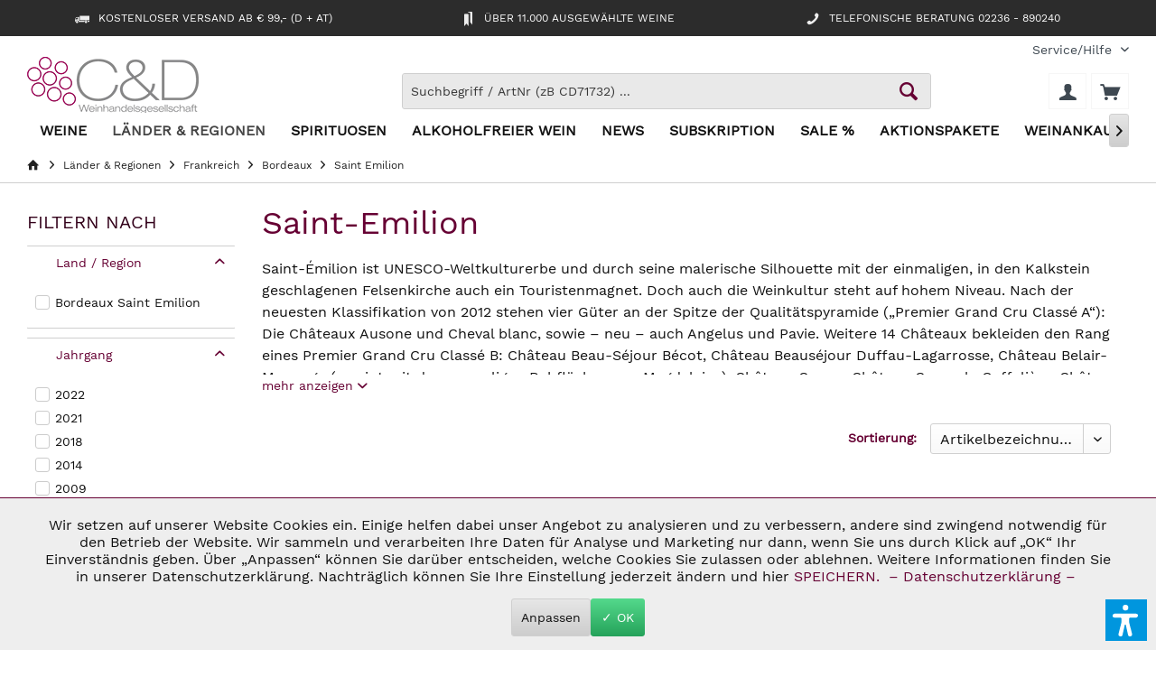

--- FILE ---
content_type: text/html; charset=UTF-8
request_url: https://www.c-und-d.de/Bordeaux-Saint-Emilion/
body_size: 43803
content:
<!DOCTYPE html> <html class="no-js" lang="de" itemscope="itemscope" itemtype="https://schema.org/WebPage"> <head> <meta charset="utf-8"> <meta name="author" content="C&D Weinhandelsgesellschaft mbH" /> <meta name="robots" content=" index,follow " /> <meta name="revisit-after" content="15 days" /> <meta name="keywords" content="Weine aus Saint Emilion" /> <meta name="description" content=" Weine aus Saint Emilion online bestellen - Täglich wechselnde Angebote beim Weinprofi aus Köln - C-und-D.de " /> <meta property="og:type" content="product.group" /> <meta property="og:site_name" content="Weinhandel + Weinshop | Bei C&amp;D guten Wein online kaufen" /> <meta property="og:title" content="Saint Emilion" /> <meta property="og:description" content=" Saint-Émilion ist UNESCO-Weltkulturerbe und durch seine malerische Silhouette mit der einmaligen, in den Kalkstein geschlagenen Felsenkirche auch…" /> <meta name="twitter:card" content="product" /> <meta name="twitter:site" content="Weinhandel + Weinshop | Bei C&amp;D guten Wein online kaufen" /> <meta name="twitter:title" content="Saint Emilion" /> <meta name="twitter:description" content=" Saint-Émilion ist UNESCO-Weltkulturerbe und durch seine malerische Silhouette mit der einmaligen, in den Kalkstein geschlagenen Felsenkirche auch…" /> <meta property="og:image" content="https://c-und-d.imgbolt.de/media/image/64/09/c7/c-und-d-weinhandel-logo-head-190px.png" /> <meta name="twitter:image" content="https://c-und-d.imgbolt.de/media/image/64/09/c7/c-und-d-weinhandel-logo-head-190px.png" /> <meta itemprop="copyrightHolder" content="Weinhandel + Weinshop | Bei C&amp;D guten Wein online kaufen" /> <meta itemprop="copyrightYear" content="2019" /> <meta itemprop="isFamilyFriendly" content="True" /> <meta itemprop="image" content="https://c-und-d.imgbolt.de/media/image/64/09/c7/c-und-d-weinhandel-logo-head-190px.png" /> <meta name="viewport" content="width=device-width, initial-scale=1.0"> <meta name="mobile-web-app-capable" content="yes"> <meta name="apple-mobile-web-app-title" content="C&amp;D Weinshop"> <meta name="apple-mobile-web-app-capable" content="yes"> <meta name="apple-mobile-web-app-status-bar-style" content="default"> <link rel="preload" as="style" href="/custom/plugins/VerignDvAccessibility/Resources/public/css/dvaccess.min.css"> <link rel="preload" as="style" href="/custom/plugins/VerignDvAccessibility/Resources/public/css/shopwareaccess.css"> <link rel="preconnect" href="https://app.trustami.com"> <link rel="dns-prefetch" href="https://www.google.com"> <link rel="dns-prefetch" href="https://www.paypal.com"> <link rel="preconnect" href="https://c-und-d.imgbolt.de/"> <link rel="dns-prefetch" href="https://c-und-d.imgbolt.de/"> <link rel="apple-touch-icon-precomposed" href="https://c-und-d.imgbolt.de/media/image/8c/b5/cc/favIcon.png"> <link rel="shortcut icon" href="https://c-und-d.imgbolt.de/media/image/32/82/56/FavIcon_orig.png"> <link rel="preload" as="font" crossorigin="anonymous" type="font/woff2" href="/themes/Frontend/ModernChildTheme/frontend/_public/src/fonts/work-sans-v8-latin-300.woff2"> <link rel="preload" as="font" crossorigin="anonymous" type="font/woff2" href="/themes/Frontend/ModernChildTheme/frontend/_public/src/fonts/work-sans-v8-latin-regular.woff2">   <meta name="msapplication-navbutton-color" content="#660033" /> <meta name="application-name" content="Weinhandel + Weinshop | Bei C&amp;D guten Wein online kaufen" /> <meta name="msapplication-starturl" content="https://www.c-und-d.de/" /> <meta name="msapplication-window" content="width=1024;height=768" /> <meta name="msapplication-TileImage" content="/custom/plugins/TcinnModernTheme/Resources/Themes/Frontend/ModernTheme/frontend/_public/src/img/_modern/favicon.png"> <meta name="msapplication-TileColor" content="#660033"> <meta name="theme-color" content="#660033"> <link rel="canonical" href="https://www.c-und-d.de/Bordeaux-Saint-Emilion/"/> <title itemprop="name"> Weine aus Saint Emilion | c-und-d.de | Weinhandel + Weinshop </title> <link href="/web/cache/1768898089_7ee8587568300ef97406f5fc7b365c64.css" rel="stylesheet" type="text/css" /> <style type="text/css"> <style> .endereco-popup-container { z-index: 99999 !important; } </style> </style> <script>
dataLayer = window.dataLayer || [];
// Clear the previous ecommerce object
dataLayer.push({ ecommerce: null });
// Push regular datalayer
dataLayer.push ({"pageTitle":"Saint Emilion | Bordeaux | Frankreich | L\u00e4nder & Regionen | Weinhandel + Weinshop | Bei C&D guten Wein online kaufen","pageCategory":"Listing","pageSubCategory":"","pageCategoryID":1017,"productCategoryPath":"L\u00e4nder & Regionen\/Frankreich\/Bordeaux\/Saint Emilion","pageSubCategoryID":"","pageCountryCode":"de_DE","pageLanguageCode":"de","pageVersion":1,"pageTestVariation":"1","pageValue":1,"pageAttributes":"1","productID":"","productStyleID":"","productEAN":"","productName":"","productPrice":"","productCategory":"Saint Emilion","productCurrency":"","productColor":"","productRealColor":""});
// Push new GA4 tags
dataLayer.push({"event":"view_item_list","ecommerce":{"item_list_name":"Category","item_list_id":"Saint Emilion","items":[{"item_name":"Ch\u00e2teau Bellefont-Belcier Grand Cru St. Emilion 2021","item_id":"CD86579","item_brand":"Vineyards and Partners","price":42.01,"index":0,"quantity":1,"item_list_name":"Category","item_list_id":"Saint Emilion"},{"item_name":"Ch\u00e2teau Berliquet Grand Cru Class\u00e9 St. Emilion 2018","item_id":"CD62287","item_brand":"Ch\u00e2teau Berliquet","price":54.58,"index":1,"quantity":1,"item_list_name":"Category","item_list_id":"Saint Emilion"},{"item_name":"Ch\u00e2teau Berliquet Grand Cru Class\u00e9 St. Emilion 2022 | 1,5 Liter","item_id":"CD101998","item_brand":"Ch\u00e2teau Berliquet","price":118.48,"index":2,"quantity":1,"item_list_name":"Category","item_list_id":"Saint Emilion"},{"item_name":"Ch\u00e2teau Berliquet Grand Cru Class\u00e9 St. Emilion 2022 | 3 Liter","item_id":"CD101995","item_brand":"Ch\u00e2teau Berliquet","price":283.15,"index":3,"quantity":1,"item_list_name":"Category","item_list_id":"Saint Emilion"},{"item_name":"Ch\u00e2teau Canon 1. Grand Cru Class\u00e9 B St. Emilion 2022","item_id":"CD87136","item_brand":"Ch\u00e2teau Canon","price":252.06,"index":4,"quantity":1,"item_list_name":"Category","item_list_id":"Saint Emilion"},{"item_name":"Ch\u00e2teau Cheval Blanc 1. Grand Cru Class\u00e9 A St. Emilion 2021","item_id":"CD86635","item_brand":"Ch\u00e2teau Cheval Blanc","price":503.36,"index":5,"quantity":1,"item_list_name":"Category","item_list_id":"Saint Emilion"},{"item_name":"Ch\u00e2teau Corbin-Michotte Grand Cru Class\u00e9 St. Emilion 2021","item_id":"CD86673","item_brand":"Ch\u00e2teau Corbin-Michotte","price":26.88,"index":6,"quantity":1,"item_list_name":"Category","item_list_id":"Saint Emilion"},{"item_name":"Ch\u00e2teau Cote de Baleau Grand Cru St. Emilion 2022 | 1,5 Liter","item_id":"CD102366","item_brand":"Les Grandes Murailles SA","price":47.86,"index":7,"quantity":1,"item_list_name":"Category","item_list_id":"Saint Emilion"},{"item_name":"Ch\u00e2teau Croix de Labrie St. Emilion 2022","item_id":"CD87209","item_brand":"Ch\u00e2teau Croix de Labrie","price":101.92,"index":8,"quantity":1,"item_list_name":"Category","item_list_id":"Saint Emilion"},{"item_name":"Ch\u00e2teau de Ferrand Grand Cru Saint Emilion 2022","item_id":"CD104109","item_brand":"Ch\u00e2teau de Ferrand","price":32.35,"index":9,"quantity":1,"item_list_name":"Category","item_list_id":"Saint Emilion"},{"item_name":"Ch\u00e2teau Destieux St. Emilion 2022 | 1,5 Liter","item_id":"CD102462","item_brand":"Ch\u00e2teau Destieux","price":91.55,"index":10,"quantity":1,"item_list_name":"Category","item_list_id":"Saint Emilion"},{"item_name":"Ch\u00e2teau Figeac 1. Grand Cru class\u00e9 B St. Emilion 1993","item_id":"CD10411","item_brand":"Ch\u00e2teau de Figeac","price":210.04,"index":11,"quantity":1,"item_list_name":"Category","item_list_id":"Saint Emilion"},{"item_name":"Ch\u00e2teau Figeac 1. Grand Cru class\u00e9 B St. Emilion 1996","item_id":"CD15004","item_brand":"Ch\u00e2teau de Figeac","price":155.46,"index":12,"quantity":1,"item_list_name":"Category","item_list_id":"Saint Emilion"},{"item_name":"Ch\u00e2teau Franc-Mayne St. Emilion 2022 | 3 Liter","item_id":"CD102611","item_brand":"Ch\u00e2teau Franc-Mayne","price":150.42,"index":13,"quantity":1,"item_list_name":"Category","item_list_id":"Saint Emilion"},{"item_name":"Ch\u00e2teau Gaillard Saint Emilion Grand Cru 2022","item_id":"CD85609","item_brand":"Ch\u00e2teau Gaillard","price":22.26,"index":14,"quantity":1,"item_list_name":"Category","item_list_id":"Saint Emilion"},{"item_name":"Ch\u00e2teau L\u00b4Angelus 1. Grand Cru class\u00e9 B St. Emilion 2021","item_id":"CD86550","item_brand":"Ch\u00e2teau L\u00b4Ang\u00e9lus","price":361.3,"index":15,"quantity":1,"item_list_name":"Category","item_list_id":"Saint Emilion"},{"item_name":"Ch\u00e2teau l\u00b4Hermitage Grand Cru Class\u00e9 St. Emilion 2000","item_id":"CD18804","item_brand":"Ch\u00e2teau l\u00b4Hermitage","price":76.45,"index":16,"quantity":1,"item_list_name":"Category","item_list_id":"Saint Emilion"},{"item_name":"Ch\u00e2teau L'Angelus 1. Grand Cru class\u00e9 B St. Emilion 2022","item_id":"CD87078","item_brand":"Ch\u00e2teau L\u00b4Ang\u00e9lus","price":437.32,"index":17,"quantity":1,"item_list_name":"Category","item_list_id":"Saint Emilion"},{"item_name":"Ch\u00e2teau La Confession Saint Emilion 2005","item_id":"CD31116","item_brand":"Domaines Jean-Philippe Janoueix","price":82.35,"index":18,"quantity":1,"item_list_name":"Category","item_list_id":"Saint Emilion"},{"item_name":"Ch\u00e2teau La Mondotte Grand Cru Class\u00e9 St. Emilion 2022","item_id":"CD87346","item_brand":"Ch\u00e2teau La Mondotte","price":184.83,"index":19,"quantity":1,"item_list_name":"Category","item_list_id":"Saint Emilion"},{"item_name":"Ch\u00e2teau La Serre Grand Cru Class\u00e9 St. Emilion 2022","item_id":"CD87350","item_brand":"Ch\u00e2teau La Serre","price":53.74,"index":20,"quantity":1,"item_list_name":"Category","item_list_id":"Saint Emilion"},{"item_name":"Ch\u00e2teau Larcis-Ducasse Grand Cru Class\u00e9 St. Emilion 1995","item_id":"CD33227","item_brand":"Ch\u00e2teau Larcis-Ducasse","price":63.03,"index":21,"quantity":1,"item_list_name":"Category","item_list_id":"Saint Emilion"},{"item_name":"Ch\u00e2teau Larcis-Ducasse Grand Cru Class\u00e9, St. Emilion 2008 | 1,5 Liter","item_id":"CD45922","item_brand":"Ch\u00e2teau Larcis-Ducasse","price":113.45,"index":22,"quantity":1,"item_list_name":"Category","item_list_id":"Saint Emilion"},{"item_name":"Ch\u00e2teau Larcis-Ducasse Grand Cru Class\u00e9, St. Emilion 2022 | 0,375 Liter","item_id":"CD103020","item_brand":"Ch\u00e2teau Larcis-Ducasse","price":47.86,"index":23,"quantity":1,"item_list_name":"Category","item_list_id":"Saint Emilion"},{"item_name":"Ch\u00e2teau Martinet Saint Emilion grand cru 2018","item_id":"CD18480","item_brand":"Ch\u00e2teau Berliquet","price":14.29,"index":24,"quantity":1,"item_list_name":"Category","item_list_id":"Saint Emilion"}]}});
// Push Remarketing tags
var google_tag_params = {ecomm_pagetype:"category",ecomm_pcat:["Saint Emilion"],ecomm_prodid:["CD86579","CD62287","CD101998","CD101995","CD87136","CD86635","CD86673","CD102366","CD87209","CD104109","CD102462","CD10411","CD15004","CD102611","CD85609","CD86550","CD18804","CD87078","CD31116","CD87346","CD87350","CD33227","CD45922","CD103020","CD18480"],ecomm_pname:"",ecomm_pvalue:"",ecomm_totalvalue:""};
dataLayer.push ({
'event':'remarketingTriggered',
'google_tag_params': window.google_tag_params
});
</script> <script>(function(w,d,s,l,i){w[l]=w[l]||[];w[l].push({'gtm.start':
new Date().getTime(),event:'gtm.js'});var f=d.getElementsByTagName(s)[0],
j=d.createElement(s),dl=l!='dataLayer'?'&l='+l:'';j.async=true;j.src=
'https://www.googletagmanager.com/gtm.js?id='+i+dl;f.parentNode.insertBefore(j,f);
})(window,document,'script','dataLayer','GTM-KCR6QNWD');</script> <script>var dv_accessibility_options = {"language":"de","standardToolPosition":4,"openToolKey":"ctrlQ","filters":{"height":"","displayBlock":".cart--amount,.cart--display,.cart--quantity","lineHeight":".account--display,.filter-panel--title,.navigation--signin-btn,.cart--amount,.cookie-permission--decline-button,.cookie-permission--configure-button,.cart--display","wrapInput":".main-search--form"},"enabledModules":{"keyboardNav":"1","contrast":"1","highlightLinks":"1","biggerText":"1","textSpacing":"1","legibleFonts":"1","bigCursor":"1","readingGuide":"1","tooltips":"1","pauseAnimations":"1"},"enableResetButton":"1","enablePageStructureButton":"1","enablePositionButton":"1","moduleKeyboardNav":{"frameColor":"#ff0000"},"moduleContrast":{"useInverseColors":"1","useDarkContrast":"1","useLightContrast":"1","useDesaturate":"1"},"moduleHighlightLinks":{"color":"#ffff00","background":"#00d1113a","highlightColor":"#000000"},"moduleLegibleFonts":["dvaccess-legible-fonts","dvaccess-legible-fonts-1"],"moduleBigCursor":{"imageURL":"[data-uri]"},"moduleReadingGuide":{"color":"#ff0000","background":"#000000","readingGuideColor":"#ff0000"},"snippets":{"copyright":"powered by <a href=https://designverign.de target=_blank rel=noopener title=designverign>designverign</a>","app.toggle.label":"Barrierefrei Hilfswerkzeuge ausklappen","menu.title":"Barrierefrei Hilfswerkzeuge nach BFSG","menu.button.move":"Icon verschieben","menu.button.page-structure":"Seiten-Struktur","menu.button.reset":"Zur\u00fccksetzen","menu.header.headers":"\u00dcberschriften","menu.header.landmarks":"Landmarks","menu.header.links":"Links","menu.position.left-top":"links oben","menu.position.left-center":"links zentriert","menu.position.left-bottom":"links unten","menu.position.right-top":"rechts oben","menu.position.right-center":"rechts mitte","menu.position.right-bottom":"rechts unten","menu.position.center-top":"mitte oben","menu.position.center-bottom":"mitte unten","module.button.bigger-text":"Gr\u00f6\u00dferer Text","module.button.bigger-text.0":"Gr\u00f6\u00dferer Text","module.button.bigger-text.1":"Gr\u00f6\u00dferer Text","module.button.bigger-text.2":"Gr\u00f6\u00dferer Text","module.button.bigger-text.3":"Gr\u00f6\u00dferer Text","module.button.cursor":"Mauszeiger","module.button.cursor.0":"Gro\u00dfer Mauszeiger","module.button.contrast":"Kontrast +","module.button.contrast.0":"Invertierte Farben","module.button.contrast.1":"Dunkler Kontrast","module.button.contrast.2":"Heller Kontrast","module.button.contrast.3":"Schwarz-Wei\u00df","module.button.highlight-links":"Links hervorheben","module.button.keyboard-nav":"Navigation per Tab-Taste","module.button.legible-fonts":"Schriftart","module.button.legible-fonts.0":"Lesbare Schriftart","module.button.legible-fonts.1":"Legasthenie freundlich","module.button.pause-animations":"Animationen pausieren","module.button.pause-animations.0":"Animationen abspielen","module.button.reading-guide":"Lese-F\u00fchrung","module.button.reading-guide.0":"Lese-F\u00fchrung","module.button.reading-guide.1":"Lese-F\u00fchrung","module.button.reading-guide.modal-title":"Hinweis","module.button.reading-guide.modal-text":"Tippen Sie kurz auf dem Bildschirm um die Lesef\u00fchrung auszurichten.","module.button.reading-guide.modal-button-text":"Verstanden","module.button.text-spacing":"Zeichen-Abstand","module.button.text-spacing.0":"Kleiner Abstand","module.button.text-spacing.1":"Moderater Abstand","module.button.text-spacing.2":"Gro\u00dfer Abstand","module.button.tooltips":"Zus\u00e4tzliche Beschreibung"},"reloadOnXHR":false};</script> <link href="/custom/plugins/VerignDvAccessibility/Resources/public/css/dvaccess.min.css" media="all" rel="stylesheet" type="text/css" /> <link href="/custom/plugins/VerignDvAccessibility/Resources/public/css/shopwareaccess.css" media="all" rel="stylesheet" type="text/css" /> <script type="text/javascript">
function intediaShopCdnExtend() {
for (var i = 1; i < arguments.length; i++)
for (var key in arguments[i])
if (arguments[i].hasOwnProperty(key))
arguments[0][key] = arguments[i][key];
return arguments[0];
}
window.lazySizesConfig = intediaShopCdnExtend({
init: false,
loadMode: 2,
lazyClass: 'im-lazy'
}, window.lazySizesConfig || {});
/*! lazysizes - v5.3.2 */
!function(e){var t=function(u,D,f){"use strict";var k,H;if(function(){var e;var t={lazyClass:"lazyload",loadedClass:"lazyloaded",loadingClass:"lazyloading",preloadClass:"lazypreload",errorClass:"lazyerror",autosizesClass:"lazyautosizes",fastLoadedClass:"ls-is-cached",iframeLoadMode:0,srcAttr:"data-src",srcsetAttr:"data-srcset",sizesAttr:"data-sizes",minSize:40,customMedia:{},init:true,expFactor:1.5,hFac:.8,loadMode:2,loadHidden:true,ricTimeout:0,throttleDelay:125};H=u.lazySizesConfig||u.lazysizesConfig||{};for(e in t){if(!(e in H)){H[e]=t[e]}}}(),!D||!D.getElementsByClassName){return{init:function(){},cfg:H,noSupport:true}}var O=D.documentElement,i=u.HTMLPictureElement,P="addEventListener",$="getAttribute",q=u[P].bind(u),I=u.setTimeout,U=u.requestAnimationFrame||I,o=u.requestIdleCallback,j=/^picture$/i,r=["load","error","lazyincluded","_lazyloaded"],a={},G=Array.prototype.forEach,J=function(e,t){if(!a[t]){a[t]=new RegExp("(\\s|^)"+t+"(\\s|$)")}return a[t].test(e[$]("class")||"")&&a[t]},K=function(e,t){if(!J(e,t)){e.setAttribute("class",(e[$]("class")||"").trim()+" "+t)}},Q=function(e,t){var a;if(a=J(e,t)){e.setAttribute("class",(e[$]("class")||"").replace(a," "))}},V=function(t,a,e){var i=e?P:"removeEventListener";if(e){V(t,a)}r.forEach(function(e){t[i](e,a)})},X=function(e,t,a,i,r){var n=D.createEvent("Event");if(!a){a={}}a.instance=k;n.initEvent(t,!i,!r);n.detail=a;e.dispatchEvent(n);return n},Y=function(e,t){var a;if(!i&&(a=u.picturefill||H.pf)){if(t&&t.src&&!e[$]("srcset")){e.setAttribute("srcset",t.src)}a({reevaluate:true,elements:[e]})}else if(t&&t.src){e.src=t.src}},Z=function(e,t){return(getComputedStyle(e,null)||{})[t]},s=function(e,t,a){a=a||e.offsetWidth;while(a<H.minSize&&t&&!e._lazysizesWidth){a=t.offsetWidth;t=t.parentNode}return a},ee=function(){var a,i;var t=[];var r=[];var n=t;var s=function(){var e=n;n=t.length?r:t;a=true;i=false;while(e.length){e.shift()()}a=false};var e=function(e,t){if(a&&!t){e.apply(this,arguments)}else{n.push(e);if(!i){i=true;(D.hidden?I:U)(s)}}};e._lsFlush=s;return e}(),te=function(a,e){return e?function(){ee(a)}:function(){var e=this;var t=arguments;ee(function(){a.apply(e,t)})}},ae=function(e){var a;var i=0;var r=H.throttleDelay;var n=H.ricTimeout;var t=function(){a=false;i=f.now();e()};var s=o&&n>49?function(){o(t,{timeout:n});if(n!==H.ricTimeout){n=H.ricTimeout}}:te(function(){I(t)},true);return function(e){var t;if(e=e===true){n=33}if(a){return}a=true;t=r-(f.now()-i);if(t<0){t=0}if(e||t<9){s()}else{I(s,t)}}},ie=function(e){var t,a;var i=99;var r=function(){t=null;e()};var n=function(){var e=f.now()-a;if(e<i){I(n,i-e)}else{(o||r)(r)}};return function(){a=f.now();if(!t){t=I(n,i)}}},e=function(){var v,m,c,h,e;var y,z,g,p,C,b,A;var n=/^img$/i;var d=/^iframe$/i;var E="onscroll"in u&&!/(gle|ing)bot/.test(navigator.userAgent);var _=0;var w=0;var M=0;var N=-1;var L=function(e){M--;if(!e||M<0||!e.target){M=0}};var x=function(e){if(A==null){A=Z(D.body,"visibility")=="hidden"}return A||!(Z(e.parentNode,"visibility")=="hidden"&&Z(e,"visibility")=="hidden")};var W=function(e,t){var a;var i=e;var r=x(e);g-=t;b+=t;p-=t;C+=t;while(r&&(i=i.offsetParent)&&i!=D.body&&i!=O){r=(Z(i,"opacity")||1)>0;if(r&&Z(i,"overflow")!="visible"){a=i.getBoundingClientRect();r=C>a.left&&p<a.right&&b>a.top-1&&g<a.bottom+1}}return r};var t=function(){var e,t,a,i,r,n,s,o,l,u,f,c;var d=k.elements;if((h=H.loadMode)&&M<8&&(e=d.length)){t=0;N++;for(;t<e;t++){if(!d[t]||d[t]._lazyRace){continue}if(!E||k.prematureUnveil&&k.prematureUnveil(d[t])){R(d[t]);continue}if(!(o=d[t][$]("data-expand"))||!(n=o*1)){n=w}if(!u){u=!H.expand||H.expand<1?O.clientHeight>500&&O.clientWidth>500?500:370:H.expand;k._defEx=u;f=u*H.expFactor;c=H.hFac;A=null;if(w<f&&M<1&&N>2&&h>2&&!D.hidden){w=f;N=0}else if(h>1&&N>1&&M<6){w=u}else{w=_}}if(l!==n){y=innerWidth+n*c;z=innerHeight+n;s=n*-1;l=n}a=d[t].getBoundingClientRect();if((b=a.bottom)>=s&&(g=a.top)<=z&&(C=a.right)>=s*c&&(p=a.left)<=y&&(b||C||p||g)&&(H.loadHidden||x(d[t]))&&(m&&M<3&&!o&&(h<3||N<4)||W(d[t],n))){R(d[t]);r=true;if(M>9){break}}else if(!r&&m&&!i&&M<4&&N<4&&h>2&&(v[0]||H.preloadAfterLoad)&&(v[0]||!o&&(b||C||p||g||d[t][$](H.sizesAttr)!="auto"))){i=v[0]||d[t]}}if(i&&!r){R(i)}}};var a=ae(t);var S=function(e){var t=e.target;if(t._lazyCache){delete t._lazyCache;return}L(e);K(t,H.loadedClass);Q(t,H.loadingClass);V(t,B);X(t,"lazyloaded")};var i=te(S);var B=function(e){i({target:e.target})};var T=function(e,t){var a=e.getAttribute("data-load-mode")||H.iframeLoadMode;if(a==0){e.contentWindow.location.replace(t)}else if(a==1){e.src=t}};var F=function(e){var t;var a=e[$](H.srcsetAttr);if(t=H.customMedia[e[$]("data-media")||e[$]("media")]){e.setAttribute("media",t)}if(a){e.setAttribute("srcset",a)}};var s=te(function(t,e,a,i,r){var n,s,o,l,u,f;if(!(u=X(t,"lazybeforeunveil",e)).defaultPrevented){if(i){if(a){K(t,H.autosizesClass)}else{t.setAttribute("sizes",i)}}s=t[$](H.srcsetAttr);n=t[$](H.srcAttr);if(r){o=t.parentNode;l=o&&j.test(o.nodeName||"")}f=e.firesLoad||"src"in t&&(s||n||l);u={target:t};K(t,H.loadingClass);if(f){clearTimeout(c);c=I(L,2500);V(t,B,true)}if(l){G.call(o.getElementsByTagName("source"),F)}if(s){t.setAttribute("srcset",s)}else if(n&&!l){if(d.test(t.nodeName)){T(t,n)}else{t.src=n}}if(r&&(s||l)){Y(t,{src:n})}}if(t._lazyRace){delete t._lazyRace}Q(t,H.lazyClass);ee(function(){var e=t.complete&&t.naturalWidth>1;if(!f||e){if(e){K(t,H.fastLoadedClass)}S(u);t._lazyCache=true;I(function(){if("_lazyCache"in t){delete t._lazyCache}},9)}if(t.loading=="lazy"){M--}},true)});var R=function(e){if(e._lazyRace){return}var t;var a=n.test(e.nodeName);var i=a&&(e[$](H.sizesAttr)||e[$]("sizes"));var r=i=="auto";if((r||!m)&&a&&(e[$]("src")||e.srcset)&&!e.complete&&!J(e,H.errorClass)&&J(e,H.lazyClass)){return}t=X(e,"lazyunveilread").detail;if(r){re.updateElem(e,true,e.offsetWidth)}e._lazyRace=true;M++;s(e,t,r,i,a)};var r=ie(function(){H.loadMode=3;a()});var o=function(){if(H.loadMode==3){H.loadMode=2}r()};var l=function(){if(m){return}if(f.now()-e<999){I(l,999);return}m=true;H.loadMode=3;a();q("scroll",o,true)};return{_:function(){e=f.now();k.elements=D.getElementsByClassName(H.lazyClass);v=D.getElementsByClassName(H.lazyClass+" "+H.preloadClass);q("scroll",a,true);q("resize",a,true);q("pageshow",function(e){if(e.persisted){var t=D.querySelectorAll("."+H.loadingClass);if(t.length&&t.forEach){U(function(){t.forEach(function(e){if(e.complete){R(e)}})})}}});if(u.MutationObserver){new MutationObserver(a).observe(O,{childList:true,subtree:true,attributes:true})}else{O[P]("DOMNodeInserted",a,true);O[P]("DOMAttrModified",a,true);setInterval(a,999)}q("hashchange",a,true);["focus","mouseover","click","load","transitionend","animationend"].forEach(function(e){D[P](e,a,true)});if(/d$|^c/.test(D.readyState)){l()}else{q("load",l);D[P]("DOMContentLoaded",a);I(l,2e4)}if(k.elements.length){t();ee._lsFlush()}else{a()}},checkElems:a,unveil:R,_aLSL:o}}(),re=function(){var a;var n=te(function(e,t,a,i){var r,n,s;e._lazysizesWidth=i;i+="px";e.setAttribute("sizes",i);if(j.test(t.nodeName||"")){r=t.getElementsByTagName("source");for(n=0,s=r.length;n<s;n++){r[n].setAttribute("sizes",i)}}if(!a.detail.dataAttr){Y(e,a.detail)}});var i=function(e,t,a){var i;var r=e.parentNode;if(r){a=s(e,r,a);i=X(e,"lazybeforesizes",{width:a,dataAttr:!!t});if(!i.defaultPrevented){a=i.detail.width;if(a&&a!==e._lazysizesWidth){n(e,r,i,a)}}}};var e=function(){var e;var t=a.length;if(t){e=0;for(;e<t;e++){i(a[e])}}};var t=ie(e);return{_:function(){a=D.getElementsByClassName(H.autosizesClass);q("resize",t)},checkElems:t,updateElem:i}}(),t=function(){if(!t.i&&D.getElementsByClassName){t.i=true;re._();e._()}};return I(function(){H.init&&t()}),k={cfg:H,autoSizer:re,loader:e,init:t,uP:Y,aC:K,rC:Q,hC:J,fire:X,gW:s,rAF:ee}}(e,e.document,Date);e.lazySizes=t,"object"==typeof module&&module.exports&&(module.exports=t)}("undefined"!=typeof window?window:{});
function intediaShopCdnAddWrapper() {
setTimeout(function () {
var images = document.querySelectorAll('.' + lazySizesConfig.lazyClass);
if (images.length) {
for (var i = 0; i < images.length; i++) {
var image = images[i];
var imageParentNode = image.parentNode;
if (imageParentNode.tagName.toLowerCase() === 'picture') {
if (!imageParentNode.parentNode.classList.contains('im-lazy--wrapper')) {
imageParentNode.outerHTML = "<div class='im-lazy--wrapper'>" + imageParentNode.outerHTML + "</div>";
}
}
}
}
}, 500);
}
document.addEventListener('lazyloaded', function (event) {
var wrapper = event.target.parentNode;
if (wrapper.classList.contains('im-lazy--wrapper')) {
wrapper.classList.add(window.lazySizesConfig.loadedClass);
}
wrapper = event.target.parentNode.parentNode;
if (wrapper.classList.contains('im-lazy--wrapper')) {
wrapper.classList.add(window.lazySizesConfig.loadedClass);
}
});
lazySizes.init();
intediaShopCdnAddWrapper();
</script> <script type="text/javascript">
// Set to the same value as the web property used on the site
var gaProperty = 'UA-9480858-1';
// Disable tracking if the opt-out cookie exists.
var disableStr = 'ga-disable-' + gaProperty;
if ( document.cookie.indexOf( disableStr + '=true' ) > -1 ) {
window[ disableStr ] = true;
}
// Opt-out function
function gaOptout() {
document.cookie = disableStr + '=true; expires=Thu, 31 Dec 2099 23:59:59 UTC; path=/';
window[ disableStr ] = true;
}
// Opt-in function
function gaOptin() {
document.cookie = disableStr + '=false; expires=Thu, 31 Dec 2099 23:59:59 UTC; path=/';
window[ disableStr ] = false;
}
</script> </head> <body class=" is--ctl-listing is--act-index tcinntheme themeware-modern layout-fullwidth-boxed gwfont1 gwfont2 headtyp-3 header-3 no-sticky cleanbase-1 osi " >  <noscript> <iframe src="https://www.googletagmanager.com/ns.html?id=GTM-KCR6QNWD" height="0" width="0" style="display:none;visibility:hidden"> </iframe> </noscript>  <div data-paypalUnifiedMetaDataContainer="true" data-paypalUnifiedRestoreOrderNumberUrl="https://www.c-und-d.de/widgets/PaypalUnifiedOrderNumber/restoreOrderNumber" class="is--hidden"> </div> <script>
(function (w, k) { w[k] = window[k] || function () { (window[k].q = window[k].q || []).push(arguments) } })(window, "doofinderApp");
doofinderApp('config', 'currency', 'EUR');
manageScriptCookies(isCookieEnabled());
window.onload = function () {
$.subscribe('plugin/swCookieConsentManager/onBuildCookiePreferences', function (event, plugin, preferences) {
manageScriptCookies(preferences.groups.comfort.cookies.doofinder.active);
});
};
function isCookieEnabled() {
const preferencesCookie = document.cookie.split('; ').find(cookie => cookie.startsWith('cookiePreferences='));
const allowCookie = document.cookie.split('; ').find(cookie => cookie.startsWith('allowCookie='));
if (preferencesCookie) {
const preferences = JSON.parse(preferencesCookie.split('cookiePreferences=')[1]);
return preferences.groups.comfort.cookies.doofinder.active;
}else if(allowCookie) {
const cookie = JSON.parse(allowCookie.split('allowCookie=')[1]);
return cookie;
}
return false;
}
function manageScriptCookies(cookieEnabled) {
if (cookieEnabled) {
if (typeof Doofinder !== "undefined") {
Doofinder.enableCookies();
} else {
doofinderApp("config", "require_cookies_consent", false);
}
} else {
if (typeof Doofinder !== "undefined") {
Doofinder.disableCookies();
}
}
}
</script> <script src="https://eu1-config.doofinder.com/2.x/af7943f4-f7e6-428d-aab3-9cf4a5e2a719.js" async></script>  <div id="df-bogus-cart" data-eventName="doofinder" data-add-article="true" data-showModal="false" data-addArticleUrl="https://www.c-und-d.de/checkout/ajaxAddArticleCart"></div>  <div class="page-wrap"> <noscript class="noscript-main"> <div class="alert is--warning"> <div class="alert--icon"> <i class="icon--element icon--warning"></i> </div> <div class="alert--content"> Um Weinhandel&#x20;&#x2B;&#x20;Weinshop&#x20;&#x7C;&#x20;Bei&#x20;C&amp;D&#x20;guten&#x20;Wein&#x20;online&#x20;kaufen in vollem Umfang nutzen zu k&ouml;nnen, empfehlen wir Ihnen Javascript in Ihrem Browser zu aktiveren. </div> </div> </noscript> <header class="header-main mobil-usp"> <div class="topbar--features"> <div> <div class="feature-1 b280 b478 b767 b1023 b1259"><i class="icon--truck"></i><span>Kostenloser Versand ab € 99,- (D + AT)</span></div> <div class="feature-2 b767 b1023 b1259"><i class="icon--bookmarks"></i><span>Über 11.000 ausgewählte Weine</span></div> <div class="feature-3 b1023 b1259"><i class="icon--phone"></i><span>Telefonische Beratung 02236 - 890240</span></div> <div class="feature-4"><i class="icon--thumbsup"></i><span>100% Sicherheit beim Einkauf (SSL)</span></div> </div> </div> <div class="topbar top-bar no-link-text"> <div class="top-bar--navigation" role="menubar"> <div class="navigation--entry entry--service has--drop-down" role="menuitem" aria-haspopup="true" data-drop-down-menu="true"> <span class="service--display">Service/Hilfe</span>  <ul class="service--list is--rounded" role="menu"> <li class="service--entry" role="menuitem"> <a class="service--link" href="javascript:openCookieConsentManager()" title="Cookie-Einstellungen" > Cookie-Einstellungen </a> </li> <li class="service--entry" role="menuitem"> <a class="service--link" href="https://www.c-und-d.de/registerFC/index/sValidation/H" title="Händler-Login" > Händler-Login </a> </li> <li class="service--entry" role="menuitem"> <a class="service--link" href="https://www.c-und-d.de/Ueber-uns" title="Über uns" > Über uns </a> </li> <li class="service--entry" role="menuitem"> <a class="service--link" href="https://www.c-und-d.de/Was-bedeutet-Subskription" title="Was bedeutet Subskription?" > Was bedeutet Subskription? </a> </li> <li class="service--entry" role="menuitem"> <a class="service--link" href="https://www.c-und-d.de/Weinankauf-Formular" title="Weinankauf" target="_parent"> Weinankauf </a> </li> <li class="service--entry" role="menuitem"> <a class="service--link" href="https://www.c-und-d.de/Kontaktformular" title="Kontakt &amp; Feedback" target="_self"> Kontakt & Feedback </a> </li> <li class="service--entry" role="menuitem"> <a class="service--link" href="https://www.c-und-d.de/Versand-und-Zahlungsbedingungen" title="Versand und Zahlungsbedingungen" > Versand und Zahlungsbedingungen </a> </li> <li class="service--entry" role="menuitem"> <a class="service--link" href="https://www.c-und-d.de/Widerrufsrecht" title="Widerrufsrecht" target="_parent"> Widerrufsrecht </a> </li> <li class="service--entry" role="menuitem"> <a class="service--link" href="https://www.c-und-d.de/Datenschutzerklaerung" title="Datenschutzerklärung" > Datenschutzerklärung </a> </li> <li class="service--entry" role="menuitem"> <a class="service--link" href="https://www.c-und-d.de/AGB" title="AGB" > AGB </a> </li> <li class="service--entry" role="menuitem"> <a class="service--link" href="https://www.c-und-d.de/Impressum" title="Impressum" > Impressum </a> </li> </ul>  </div> </div> <div class="header-container"> <div class="header-logo-and-suche"> <div class="logo hover-typ-1" role="banner"> <a class="logo--link" href="https://www.c-und-d.de/" title="Weinhandel + Weinshop | Bei C&amp;D guten Wein online kaufen - zur Startseite wechseln"> <picture> <source srcset="https://c-und-d.imgbolt.de/media/image/64/09/c7/c-und-d-weinhandel-logo-head-190px.png" media="(min-width: 78.75em)"> <source srcset="https://c-und-d.imgbolt.de/media/image/0e/26/46/logo_de_test.gif" media="(min-width: 64em)"> <source srcset="https://c-und-d.imgbolt.de/media/image/0e/26/46/logo_de_test.gif" media="(min-width: 48em)"> <img src="https://c-und-d.imgbolt.de/media/image/0e/26/46/logo_de_test.gif" srcset="https://c-und-d.imgbolt.de/media/image/0e/26/46/logo_de_test.gif" alt="Weinhandel + Weinshop | Bei C&amp;D guten Wein online kaufen - zur Startseite wechseln" title="Weinhandel + Weinshop | Bei C&amp;D guten Wein online kaufen - zur Startseite wechseln"/> </picture> </a> </div> </div> <div id="header--searchform" data-search="true" aria-haspopup="true"> <form action="/search" method="get" class="main-search--form"> <input type="search" name="sSearch" class="main-search--field" autocomplete="off" autocapitalize="off" placeholder="Suchbegriff / ArtNr (zB CD71732) ..." maxlength="30" /> <button type="submit" class="main-search--button" aria-label="Schaltfläche Lupe zum Starten der Suche"> <i class="icon--search"></i> <span class="main-search--text">Schaltfläche Lupe zum Starten der Suche</span> </button> <div class="form--ajax-loader">&nbsp;</div> </form> <div class="main-search--results"></div> </div> <div class="notepad-and-cart top-bar--navigation" role="menubar">  <div class="navigation--entry entry--cart" role="menuitem"> <a class="is--icon-left cart--link titletooltip" href="https://www.c-und-d.de/checkout/cart" title="Warenkorb"> <i class="icon--basket"></i> <span class="cart--display"> Warenkorb </span> <span class="badge is--minimal cart--quantity is--hidden">0</span> </a> <div class="ajax-loader">&nbsp;</div> </div> <div id="useraccountmenu" title="Kundenkonto" class="navigation--entry account-dropdown has--drop-down" role="menuitem" data-offcanvas="true" data-offcanvasselector=".account-dropdown-container"> <span class="account--display"> <i class="icon--account"></i> <span class="name--account">Mein Konto</span> </span> <div class="account-dropdown-container"> <div class="entry--close-off-canvas"> <a href="#close-account-menu" class="account--close-off-canvas" title="Menü schließen"> Menü schließen <i class="icon--arrow-right"></i> </a> </div> <span>Kundenkonto</span> <a href="https://www.c-und-d.de/account" title="Mein Konto" class="anmelden--button btn is--primary service--link">Anmelden</a> <div class="registrieren-container">oder <a href="https://www.c-und-d.de/account" title="Mein Konto" class="service--link">registrieren</a></div> <div class="infotext-container">Nach der Anmeldung, können Sie hier auf Ihren Kundenbereich zugreifen.</div> </div> </div>  </div> <div class="navigation--entry entry--menu-left"> <a class="entry--link entry--trigger is--icon-left" href="#offcanvas--left" data-offcanvas="true" data-offCanvasSelector=".sidebar-main"> <i class="icon--menu"></i> <span class="menu--name">Menü</span> </a> </div> </div> </div> <div class="headbar"> <nav class="navigation-main hide-kategorie-button hover-typ-1 font-family-primary" data-tc-menu-headline="false" data-tc-menu-text="false"> <div data-menu-scroller="true" data-listSelector=".navigation--list.container" data-viewPortSelector=".navigation--list-wrapper" data-stickyMenu="true" data-stickyMenuTablet="1" data-stickyMenuPhone="0" data-stickyMenuPosition="400" data-stickyMenuDuration="250" > <div class="navigation--list-wrapper"> <ul class="navigation--list container" role="menubar" itemscope="itemscope" itemtype="https://schema.org/SiteNavigationElement"> <li class="navigation--entry" role="menuitem"><a class="navigation--link" href="#" title="Weine" aria-label="Weine" itemprop="url"><span itemprop="name">Weine</span></a></li><li class="navigation--entry is--active" role="menuitem"><a class="navigation--link is--active" href="#" title="Länder & Regionen" aria-label="Länder & Regionen" itemprop="url" target="#"><span itemprop="name">Länder & Regionen</span></a></li><li class="navigation--entry" role="menuitem"><a class="navigation--link" href="https://www.c-und-d.de/Spirituosen/" title="Spirituosen" aria-label="Spirituosen" itemprop="url"><span itemprop="name">Spirituosen</span></a></li><li class="navigation--entry" role="menuitem"><a class="navigation--link" href="https://www.c-und-d.de/Alkoholfreier-Wein/" title="Alkoholfreier Wein" aria-label="Alkoholfreier Wein" itemprop="url"><span itemprop="name">Alkoholfreier Wein</span></a></li><li class="navigation--entry" role="menuitem"><a class="navigation--link" href="https://www.c-und-d.de/News/" title="News" aria-label="News" itemprop="url"><span itemprop="name">News</span></a></li><li class="navigation--entry" role="menuitem"><a class="navigation--link" href="https://www.c-und-d.de/Subskription/" title="Subskription" aria-label="Subskription" itemprop="url"><span itemprop="name">Subskription</span></a></li><li class="navigation--entry" role="menuitem"><a class="navigation--link" href="https://www.c-und-d.de/Sale/" title="Sale %" aria-label="Sale %" itemprop="url"><span itemprop="name">Sale %</span></a></li><li class="navigation--entry" role="menuitem"><a class="navigation--link" href="https://www.c-und-d.de/Aktionspakete/" title="Aktionspakete" aria-label="Aktionspakete" itemprop="url"><span itemprop="name">Aktionspakete</span></a></li><li class="navigation--entry" role="menuitem"><a class="navigation--link" href="https://www.c-und-d.de/Weinankauf/" title="Weinankauf" aria-label="Weinankauf" itemprop="url"><span itemprop="name">Weinankauf</span></a></li> </ul> </div> <div class="advanced-menu" data-advanced-menu="true" data-hoverDelay="250"> <div class="menu--container"> <div class="button-container"> <a href="#" class="button--category" aria-label="Zur Kategorie Weine" title="Zur Kategorie Weine"> <i class="icon--arrow-right"></i> Zur Kategorie Weine </a> <span class="button--close"> <i class="icon--cross"></i> </span> </div> <div class="content--wrapper has--content"> <ul class="menu--list menu--level-0 columns--4" style="width: 100%;"> <li class="menu--list-item item--level-0" style="width: 100%"> <a href="https://www.c-und-d.de/Weinwelten/" class="menu--list-item-link" aria-label="Weinwelten" title="Weinwelten">Weinwelten</a> <ul class="menu--list menu--level-1 columns--4"> <li class="menu--list-item item--level-1"> <a href="https://www.c-und-d.de/Weinwelten/#tw-herausragende-weine" class="menu--list-item-link" aria-label="Herausragende Weine im Focus" title="Herausragende Weine im Focus">Herausragende Weine im Focus</a> </li> <li class="menu--list-item item--level-1"> <a href="https://www.c-und-d.de/Weinwelten/#tw-top-weingueter-winzer" class="menu--list-item-link" aria-label="Winzer und Weingüter im Focus" title="Winzer und Weingüter im Focus">Winzer und Weingüter im Focus</a> </li> <li class="menu--list-item item--level-1"> <a href="https://www.c-und-d.de/Weinwelten/#tw-fachwissen" class="menu--list-item-link" aria-label="Rebsorten, Weinregionen, Fachwissen" title="Rebsorten, Weinregionen, Fachwissen">Rebsorten, Weinregionen, Fachwissen</a> </li> </ul> </li> <li class="menu--list-item item--level-0" style="width: 100%"> <a href="https://www.c-und-d.de/Alle-Bordeaux-Weine/" class="menu--list-item-link" aria-label="Alle Bordeaux Weine" title="Alle Bordeaux Weine">Alle Bordeaux Weine</a> </li> <li class="menu--list-item item--level-0" style="width: 100%"> <a href="https://www.c-und-d.de/Weinart/" class="menu--list-item-link" aria-label="Weinart" title="Weinart">Weinart</a> <ul class="menu--list menu--level-1 columns--4"> <li class="menu--list-item item--level-1"> <a href="https://www.c-und-d.de/Rotweine/" class="menu--list-item-link" aria-label="Rotweine" title="Rotweine">Rotweine</a> </li> <li class="menu--list-item item--level-1"> <a href="https://www.c-und-d.de/Weissweine/" class="menu--list-item-link" aria-label="Weißweine" title="Weißweine">Weißweine</a> </li> <li class="menu--list-item item--level-1"> <a href="https://www.c-und-d.de/Roseweine/" class="menu--list-item-link" aria-label="Roséweine" title="Roséweine">Roséweine</a> </li> </ul> </li> <li class="menu--list-item item--level-0" style="width: 100%"> <a href="https://www.c-und-d.de/Bioweine/" class="menu--list-item-link" aria-label="Bioweine" title="Bioweine">Bioweine</a> </li> <li class="menu--list-item item--level-0" style="width: 100%"> <a href="https://www.c-und-d.de/Schaumwein/" class="menu--list-item-link" aria-label="Schaumwein" title="Schaumwein">Schaumwein</a> <ul class="menu--list menu--level-1 columns--4"> <li class="menu--list-item item--level-1"> <a href="https://www.c-und-d.de/Champagner/" class="menu--list-item-link" aria-label="Champagner" title="Champagner">Champagner</a> </li> <li class="menu--list-item item--level-1"> <a href="https://www.c-und-d.de/Cremant/" class="menu--list-item-link" aria-label="Cremant" title="Cremant">Cremant</a> </li> <li class="menu--list-item item--level-1"> <a href="https://www.c-und-d.de/Prosecco/" class="menu--list-item-link" aria-label="Prosecco" title="Prosecco">Prosecco</a> </li> <li class="menu--list-item item--level-1"> <a href="https://www.c-und-d.de/cat/index/sCategory/13167" class="menu--list-item-link" aria-label="Cava" title="Cava">Cava</a> </li> <li class="menu--list-item item--level-1"> <a href="https://www.c-und-d.de/Schaumweine-aus-aller-Welt/" class="menu--list-item-link" aria-label="Schaumweine aus aller Welt" title="Schaumweine aus aller Welt">Schaumweine aus aller Welt</a> </li> </ul> </li> <li class="menu--list-item item--level-0" style="width: 100%"> <a href="https://www.c-und-d.de/cat/index/sCategory/8300" class="menu--list-item-link" aria-label="Obstschaumwein" title="Obstschaumwein">Obstschaumwein</a> </li> <li class="menu--list-item item--level-0" style="width: 100%"> <a href="https://www.c-und-d.de/Aceto-Olivenoel/" class="menu--list-item-link" aria-label="Aceto &amp; Olivenöl" title="Aceto &amp; Olivenöl">Aceto & Olivenöl</a> </li> <li class="menu--list-item item--level-0" style="width: 100%"> <a href="https://www.c-und-d.de/Rebsorten/" class="menu--list-item-link" aria-label="Rebsorten" title="Rebsorten">Rebsorten</a> <ul class="menu--list menu--level-1 columns--4"> <li class="menu--list-item item--level-1"> <a href="https://www.c-und-d.de/Cabernet-Franc/" class="menu--list-item-link" aria-label="Cabernet Franc" title="Cabernet Franc">Cabernet Franc</a> </li> <li class="menu--list-item item--level-1"> <a href="https://www.c-und-d.de/Cabernet-Sauvignon/" class="menu--list-item-link" aria-label="Cabernet Sauvignon" title="Cabernet Sauvignon">Cabernet Sauvignon</a> </li> <li class="menu--list-item item--level-1"> <a href="https://www.c-und-d.de/Chardonnay/" class="menu--list-item-link" aria-label="Chardonnay" title="Chardonnay">Chardonnay</a> </li> <li class="menu--list-item item--level-1"> <a href="https://www.c-und-d.de/Chenin-Blanc/" class="menu--list-item-link" aria-label="Chenin Blanc" title="Chenin Blanc">Chenin Blanc</a> </li> <li class="menu--list-item item--level-1"> <a href="https://www.c-und-d.de/Gewuerztraminer/" class="menu--list-item-link" aria-label="Gewürztraminer" title="Gewürztraminer">Gewürztraminer</a> </li> <li class="menu--list-item item--level-1"> <a href="https://www.c-und-d.de/Grauburgunder/" class="menu--list-item-link" aria-label="Grauburgunder" title="Grauburgunder">Grauburgunder</a> </li> <li class="menu--list-item item--level-1"> <a href="https://www.c-und-d.de/Gruener-Veltliner/" class="menu--list-item-link" aria-label="Grüner Veltliner" title="Grüner Veltliner">Grüner Veltliner</a> </li> <li class="menu--list-item item--level-1"> <a href="https://www.c-und-d.de/Merlot/" class="menu--list-item-link" aria-label="Merlot" title="Merlot">Merlot</a> </li> <li class="menu--list-item item--level-1"> <a href="https://www.c-und-d.de/Nebbiolo/" class="menu--list-item-link" aria-label="Nebbiolo" title="Nebbiolo">Nebbiolo</a> </li> <li class="menu--list-item item--level-1"> <a href="https://www.c-und-d.de/Pinot-Noir/" class="menu--list-item-link" aria-label="Pinot Noir" title="Pinot Noir">Pinot Noir</a> </li> <li class="menu--list-item item--level-1"> <a href="https://www.c-und-d.de/Primitivo/" class="menu--list-item-link" aria-label="Primitivo" title="Primitivo">Primitivo</a> </li> <li class="menu--list-item item--level-1"> <a href="https://www.c-und-d.de/Riesling/" class="menu--list-item-link" aria-label="Riesling" title="Riesling">Riesling</a> </li> <li class="menu--list-item item--level-1"> <a href="https://www.c-und-d.de/Sangiovese/" class="menu--list-item-link" aria-label="Sangiovese" title="Sangiovese">Sangiovese</a> </li> <li class="menu--list-item item--level-1"> <a href="https://www.c-und-d.de/Sauvignon-Blanc/" class="menu--list-item-link" aria-label="Sauvignon Blanc" title="Sauvignon Blanc">Sauvignon Blanc</a> </li> <li class="menu--list-item item--level-1"> <a href="https://www.c-und-d.de/Syrah/" class="menu--list-item-link" aria-label="Syrah" title="Syrah">Syrah</a> </li> <li class="menu--list-item item--level-1"> <a href="https://www.c-und-d.de/Tempranillo/" class="menu--list-item-link" aria-label="Tempranillo" title="Tempranillo">Tempranillo</a> </li> <li class="menu--list-item item--level-1"> <a href="https://www.c-und-d.de/Weissburgunder/" class="menu--list-item-link" aria-label="Weißburgunder" title="Weißburgunder">Weißburgunder</a> </li> </ul> </li> <li class="menu--list-item item--level-0" style="width: 100%"> <a href="https://www.c-und-d.de/Neue-Weine/" class="menu--list-item-link" aria-label="Neue Weine" title="Neue Weine">Neue Weine</a> </li> <li class="menu--list-item item--level-0" style="width: 100%"> <a href="https://www.c-und-d.de/Top-Weine-Winzer/" class="menu--list-item-link" aria-label="Top Weine &amp; Winzer" title="Top Weine &amp; Winzer">Top Weine & Winzer</a> <ul class="menu--list menu--level-1 columns--4"> <li class="menu--list-item item--level-1"> <a href="https://www.c-und-d.de/Alle-Rotweine/" class="menu--list-item-link" aria-label="Alle Rotweine" title="Alle Rotweine">Alle Rotweine</a> </li> <li class="menu--list-item item--level-1"> <a href="https://www.c-und-d.de/Reichsrat-von-Buhl/" class="menu--list-item-link" aria-label="Reichsrat von Buhl" title="Reichsrat von Buhl">Reichsrat von Buhl</a> </li> <li class="menu--list-item item--level-1"> <a href="https://www.c-und-d.de/Weingut-Tagaro/" class="menu--list-item-link" aria-label="Weingut Tagaro" title="Weingut Tagaro">Weingut Tagaro</a> </li> <li class="menu--list-item item--level-1"> <a href="https://www.c-und-d.de/Wein-Top-100/" class="menu--list-item-link" aria-label="Wein Top 100" title="Wein Top 100">Wein Top 100</a> </li> <li class="menu--list-item item--level-1"> <a href="/Subskription/Bordeaux-Weine-2018/" class="menu--list-item-link" aria-label="2018er Bordeaux" title="2018er Bordeaux">2018er Bordeaux</a> </li> <li class="menu--list-item item--level-1"> <a href="/Subskription/Bordeaux-Weine-2019/" class="menu--list-item-link" aria-label="2019er Bordeaux" title="2019er Bordeaux">2019er Bordeaux</a> </li> <li class="menu--list-item item--level-1"> <a href="https://www.c-und-d.de/2021-2022er-Bordeaux/" class="menu--list-item-link" aria-label="2021-2022er Bordeaux" title="2021-2022er Bordeaux">2021-2022er Bordeaux</a> </li> <li class="menu--list-item item--level-1"> <a href="https://www.c-und-d.de/Bordeaux-gereift/" class="menu--list-item-link" aria-label="Bordeaux gereift" title="Bordeaux gereift">Bordeaux gereift</a> </li> <li class="menu--list-item item--level-1"> <a href="https://www.c-und-d.de/Brunello-di-Montalcino/" class="menu--list-item-link" aria-label="Brunello di Montalcino" title="Brunello di Montalcino">Brunello di Montalcino</a> </li> <li class="menu--list-item item--level-1"> <a href="https://www.c-und-d.de/Domaine-E-Guigal/" class="menu--list-item-link" aria-label="Domaine E. Guigal" title="Domaine E. Guigal">Domaine E. Guigal</a> </li> <li class="menu--list-item item--level-1"> <a href="https://www.c-und-d.de/Markus-Molitor/" class="menu--list-item-link" aria-label="Markus Molitor" title="Markus Molitor">Markus Molitor</a> </li> <li class="menu--list-item item--level-1"> <a href="https://www.c-und-d.de/Markus-Schneider-Weine/" class="menu--list-item-link" aria-label="Markus Schneider Weine" title="Markus Schneider Weine">Markus Schneider Weine</a> </li> <li class="menu--list-item item--level-1"> <a href="https://www.c-und-d.de/Rieslinge/" class="menu--list-item-link" aria-label="Rieslinge" title="Rieslinge">Rieslinge</a> </li> <li class="menu--list-item item--level-1"> <a href="https://www.c-und-d.de/Weine-unter-10-EUR/" class="menu--list-item-link" aria-label="Weine unter 10 EUR" title="Weine unter 10 EUR">Weine unter 10 EUR</a> </li> <li class="menu--list-item item--level-1"> <a href="https://www.c-und-d.de/Weingut-Thomas-Hensel/" class="menu--list-item-link" aria-label="Weingut Thomas Hensel" title="Weingut Thomas Hensel">Weingut Thomas Hensel</a> </li> <li class="menu--list-item item--level-1"> <a href="https://www.c-und-d.de/cat/index/sCategory/12020" class="menu--list-item-link" aria-label="Weingut Dr. Loosen" title="Weingut Dr. Loosen">Weingut Dr. Loosen</a> </li> <li class="menu--list-item item--level-1"> <a href="https://www.c-und-d.de/Weingut-Robert-Weil/" class="menu--list-item-link" aria-label="Weingut Robert Weil" title="Weingut Robert Weil">Weingut Robert Weil</a> </li> <li class="menu--list-item item--level-1"> <a href="https://www.c-und-d.de/Just-the-bestWeine-ueber-100/" class="menu--list-item-link" aria-label="Just the best...Weine über 100€" title="Just the best...Weine über 100€">Just the best...Weine über 100€</a> </li> </ul> </li> <li class="menu--list-item item--level-0" style="width: 100%"> <a href="https://www.c-und-d.de/Sonderformat/" class="menu--list-item-link" aria-label="Sonderformat" title="Sonderformat">Sonderformat</a> <ul class="menu--list menu--level-1 columns--4"> <li class="menu--list-item item--level-1"> <a href="https://www.c-und-d.de/0-375-L-Kleinflaschen/" class="menu--list-item-link" aria-label="0,375 L. Kleinflaschen" title="0,375 L. Kleinflaschen">0,375 L. Kleinflaschen</a> </li> <li class="menu--list-item item--level-1"> <a href="https://www.c-und-d.de/0-5-L-Halbe-Flaschen/" class="menu--list-item-link" aria-label="0,5 L. Halbe Flaschen" title="0,5 L. Halbe Flaschen">0,5 L. Halbe Flaschen</a> </li> <li class="menu--list-item item--level-1"> <a href="https://www.c-und-d.de/1-0-L-Literflaschen/" class="menu--list-item-link" aria-label="1,0 L. Literflaschen" title="1,0 L. Literflaschen">1,0 L. Literflaschen</a> </li> <li class="menu--list-item item--level-1"> <a href="https://www.c-und-d.de/1-5-L-Magnum/" class="menu--list-item-link" aria-label="1,5 L. Magnum" title="1,5 L. Magnum">1,5 L. Magnum</a> </li> <li class="menu--list-item item--level-1"> <a href="https://www.c-und-d.de/3-0-L-Doppelmagnum/" class="menu--list-item-link" aria-label="3,0 L. Doppelmagnum" title="3,0 L. Doppelmagnum">3,0 L. Doppelmagnum</a> </li> <li class="menu--list-item item--level-1"> <a href="https://www.c-und-d.de/5-0-L-Imperial/" class="menu--list-item-link" aria-label="5,0 L. Imperial" title="5,0 L. Imperial">5,0 L. Imperial</a> </li> <li class="menu--list-item item--level-1"> <a href="https://www.c-und-d.de/9-0-L-Salmanazar/" class="menu--list-item-link" aria-label="9,0 L. Salmanazar" title="9,0 L. Salmanazar">9,0 L. Salmanazar</a> </li> </ul> </li> <li class="menu--list-item item--level-0" style="width: 100%"> <a href="https://www.c-und-d.de/Auszeichnung-Bewertung/" class="menu--list-item-link" aria-label="Auszeichnung &amp; Bewertung" title="Auszeichnung &amp; Bewertung">Auszeichnung & Bewertung</a> <ul class="menu--list menu--level-1 columns--4"> <li class="menu--list-item item--level-1"> <a href="https://www.c-und-d.de/Empfehlung-TOP-Buy/" class="menu--list-item-link" aria-label="Empfehlung TOP Buy" title="Empfehlung TOP Buy">Empfehlung TOP Buy</a> </li> <li class="menu--list-item item--level-1"> <a href="https://www.c-und-d.de/newsletter/Unser-ROTWEIN-des-Jahres-2019.html" class="menu--list-item-link" aria-label="Wein des Jahres" title="Wein des Jahres">Wein des Jahres</a> </li> </ul> </li> </ul> </div> </div> <div class="menu--container"> <div class="button-container"> <a href="#" class="button--category" aria-label="Zur Kategorie Länder &amp; Regionen" title="Zur Kategorie Länder &amp; Regionen"> <i class="icon--arrow-right"></i> Zur Kategorie Länder & Regionen </a> <span class="button--close"> <i class="icon--cross"></i> </span> </div> <div class="content--wrapper has--content"> <ul class="menu--list menu--level-0 columns--4" style="width: 100%;"> <li class="menu--list-item item--level-0" style="width: 100%"> <a href="https://www.c-und-d.de/Frankreich/" class="menu--list-item-link" aria-label="Frankreich" title="Frankreich">Frankreich</a> <ul class="menu--list menu--level-1 columns--4"> <li class="menu--list-item item--level-1"> <a href="https://www.c-und-d.de/Bordeaux/" class="menu--list-item-link" aria-label="Bordeaux" title="Bordeaux">Bordeaux</a> <ul class="menu--list menu--level-2 columns--4"> <li class="menu--list-item item--level-2"> <a href="https://www.c-und-d.de/Bordeaux-AC/" class="menu--list-item-link" aria-label="Bordeaux AC" title="Bordeaux AC">Bordeaux AC</a> </li> <li class="menu--list-item item--level-2"> <a href="https://www.c-und-d.de/Bordeaux-Cotes-de-Castillon/" class="menu--list-item-link" aria-label="Côtes de Castillon" title="Côtes de Castillon">Côtes de Castillon</a> </li> <li class="menu--list-item item--level-2"> <a href="https://www.c-und-d.de/Bordeaux-Cotes-de-Francs/" class="menu--list-item-link" aria-label="Côtes de Francs" title="Côtes de Francs">Côtes de Francs</a> </li> <li class="menu--list-item item--level-2"> <a href="https://www.c-und-d.de/Bordeaux-Cotes-de-Bourg/" class="menu--list-item-link" aria-label="Côtes de Bourg" title="Côtes de Bourg">Côtes de Bourg</a> </li> <li class="menu--list-item item--level-2"> <a href="https://www.c-und-d.de/Bordeaux-Entre-deux-Mers/" class="menu--list-item-link" aria-label="Entre deux Mers" title="Entre deux Mers">Entre deux Mers</a> </li> <li class="menu--list-item item--level-2"> <a href="https://www.c-und-d.de/Bordeaux-Fronsac/" class="menu--list-item-link" aria-label="Fronsac" title="Fronsac">Fronsac</a> </li> <li class="menu--list-item item--level-2"> <a href="https://www.c-und-d.de/Bordeaux-Graves/" class="menu--list-item-link" aria-label="Graves" title="Graves">Graves</a> </li> <li class="menu--list-item item--level-2"> <a href="https://www.c-und-d.de/Bordeaux-Haut-Medoc/" class="menu--list-item-link" aria-label="Haut-Medoc" title="Haut-Medoc">Haut-Medoc</a> </li> <li class="menu--list-item item--level-2"> <a href="https://www.c-und-d.de/Bordeaux-Listrac/" class="menu--list-item-link" aria-label="Listrac" title="Listrac">Listrac</a> </li> <li class="menu--list-item item--level-2"> <a href="https://www.c-und-d.de/Bordeaux-Margaux/" class="menu--list-item-link" aria-label="Margaux" title="Margaux">Margaux</a> </li> <li class="menu--list-item item--level-2"> <a href="https://www.c-und-d.de/Bordeaux-Medoc/" class="menu--list-item-link" aria-label="Medoc" title="Medoc">Medoc</a> </li> <li class="menu--list-item item--level-2"> <a href="https://www.c-und-d.de/Bordeaux-Moulis/" class="menu--list-item-link" aria-label="Moulis" title="Moulis">Moulis</a> </li> <li class="menu--list-item item--level-2"> <a href="https://www.c-und-d.de/Bordeaux-Pauillac/" class="menu--list-item-link" aria-label="Pauillac" title="Pauillac">Pauillac</a> </li> <li class="menu--list-item item--level-2"> <a href="https://www.c-und-d.de/Bordeaux-Pessac-Leognan/" class="menu--list-item-link" aria-label="Pessac Leognan" title="Pessac Leognan">Pessac Leognan</a> </li> <li class="menu--list-item item--level-2"> <a href="https://www.c-und-d.de/Bordeaux-Pomerol/" class="menu--list-item-link" aria-label="Pomerol" title="Pomerol">Pomerol</a> </li> <li class="menu--list-item item--level-2"> <a href="https://www.c-und-d.de/Bordeaux-Saint-Emilion/" class="menu--list-item-link" aria-label="Saint Emilion" title="Saint Emilion">Saint Emilion</a> </li> <li class="menu--list-item item--level-2"> <a href="https://www.c-und-d.de/Bordeaux-Saint-Estephe/" class="menu--list-item-link" aria-label="Saint Estephe" title="Saint Estephe">Saint Estephe</a> </li> <li class="menu--list-item item--level-2"> <a href="https://www.c-und-d.de/Bordeaux-Saint-Julien/" class="menu--list-item-link" aria-label="Saint Julien" title="Saint Julien">Saint Julien</a> </li> </ul> </li> <li class="menu--list-item item--level-1"> <a href="https://www.c-und-d.de/Barsac/" class="menu--list-item-link" aria-label="Barsac" title="Barsac">Barsac</a> </li> <li class="menu--list-item item--level-1"> <a href="https://www.c-und-d.de/Beaujolais/" class="menu--list-item-link" aria-label="Beaujolais" title="Beaujolais">Beaujolais</a> </li> <li class="menu--list-item item--level-1"> <a href="https://www.c-und-d.de/Burgund/" class="menu--list-item-link" aria-label="Burgund" title="Burgund">Burgund</a> </li> <li class="menu--list-item item--level-1"> <a href="https://www.c-und-d.de/Cahors/" class="menu--list-item-link" aria-label="Cahors" title="Cahors">Cahors</a> </li> <li class="menu--list-item item--level-1"> <a href="https://www.c-und-d.de/Champagne/" class="menu--list-item-link" aria-label="Champagne" title="Champagne">Champagne</a> </li> <li class="menu--list-item item--level-1"> <a href="https://www.c-und-d.de/Elsass/" class="menu--list-item-link" aria-label="Elsass" title="Elsass">Elsass</a> </li> <li class="menu--list-item item--level-1"> <a href="https://www.c-und-d.de/Languedoc/" class="menu--list-item-link" aria-label="Languedoc" title="Languedoc">Languedoc</a> </li> <li class="menu--list-item item--level-1"> <a href="https://www.c-und-d.de/Loire/" class="menu--list-item-link" aria-label="Loire" title="Loire">Loire</a> </li> <li class="menu--list-item item--level-1"> <a href="https://www.c-und-d.de/Madiran/" class="menu--list-item-link" aria-label="Madiran" title="Madiran">Madiran</a> </li> <li class="menu--list-item item--level-1"> <a href="https://www.c-und-d.de/Provence/" class="menu--list-item-link" aria-label="Provence" title="Provence">Provence</a> </li> <li class="menu--list-item item--level-1"> <a href="https://www.c-und-d.de/Rhone/" class="menu--list-item-link" aria-label="Rhone" title="Rhone">Rhone</a> </li> <li class="menu--list-item item--level-1"> <a href="https://www.c-und-d.de/Sauternes/" class="menu--list-item-link" aria-label="Sauternes" title="Sauternes">Sauternes</a> </li> <li class="menu--list-item item--level-1"> <a href="https://www.c-und-d.de/Sued-Osten/" class="menu--list-item-link" aria-label="Süd-Osten" title="Süd-Osten">Süd-Osten</a> </li> </ul> </li> <li class="menu--list-item item--level-0" style="width: 100%"> <a href="https://www.c-und-d.de/Spanien/" class="menu--list-item-link" aria-label="Spanien" title="Spanien">Spanien</a> <ul class="menu--list menu--level-1 columns--4"> <li class="menu--list-item item--level-1"> <a href="https://www.c-und-d.de/Alicante/" class="menu--list-item-link" aria-label="Alicante" title="Alicante">Alicante</a> </li> <li class="menu--list-item item--level-1"> <a href="https://www.c-und-d.de/Ampurdan/" class="menu--list-item-link" aria-label="Ampurdan" title="Ampurdan">Ampurdan</a> </li> <li class="menu--list-item item--level-1"> <a href="https://www.c-und-d.de/Bierzo/" class="menu--list-item-link" aria-label="Bierzo" title="Bierzo">Bierzo</a> </li> <li class="menu--list-item item--level-1"> <a href="https://www.c-und-d.de/Carinena/" class="menu--list-item-link" aria-label="Carinena" title="Carinena">Carinena</a> </li> <li class="menu--list-item item--level-1"> <a href="https://www.c-und-d.de/Castilla-Leon/" class="menu--list-item-link" aria-label="Castilla Leon" title="Castilla Leon">Castilla Leon</a> </li> <li class="menu--list-item item--level-1"> <a href="https://www.c-und-d.de/Cava/" class="menu--list-item-link" aria-label="Cava" title="Cava">Cava</a> </li> <li class="menu--list-item item--level-1"> <a href="https://www.c-und-d.de/Costers-Segre/" class="menu--list-item-link" aria-label="Costers Segre" title="Costers Segre">Costers Segre</a> </li> <li class="menu--list-item item--level-1"> <a href="https://www.c-und-d.de/Galicien/" class="menu--list-item-link" aria-label="Galicien" title="Galicien">Galicien</a> </li> <li class="menu--list-item item--level-1"> <a href="https://www.c-und-d.de/Jerez/" class="menu--list-item-link" aria-label="Jerez" title="Jerez">Jerez</a> </li> <li class="menu--list-item item--level-1"> <a href="https://www.c-und-d.de/Jumilla/" class="menu--list-item-link" aria-label="Jumilla" title="Jumilla">Jumilla</a> </li> <li class="menu--list-item item--level-1"> <a href="https://www.c-und-d.de/La-Mancha/" class="menu--list-item-link" aria-label="La Mancha" title="La Mancha">La Mancha</a> </li> <li class="menu--list-item item--level-1"> <a href="https://www.c-und-d.de/Madrid/" class="menu--list-item-link" aria-label="Madrid" title="Madrid">Madrid</a> </li> <li class="menu--list-item item--level-1"> <a href="https://www.c-und-d.de/Malaga/" class="menu--list-item-link" aria-label="Malaga" title="Malaga">Malaga</a> </li> <li class="menu--list-item item--level-1"> <a href="https://www.c-und-d.de/Mallorca/" class="menu--list-item-link" aria-label="Mallorca" title="Mallorca">Mallorca</a> </li> <li class="menu--list-item item--level-1"> <a href="https://www.c-und-d.de/Navarra/" class="menu--list-item-link" aria-label="Navarra" title="Navarra">Navarra</a> </li> <li class="menu--list-item item--level-1"> <a href="https://www.c-und-d.de/Penedes/" class="menu--list-item-link" aria-label="Penedes" title="Penedes">Penedes</a> </li> <li class="menu--list-item item--level-1"> <a href="https://www.c-und-d.de/Priorat/" class="menu--list-item-link" aria-label="Priorat" title="Priorat">Priorat</a> </li> <li class="menu--list-item item--level-1"> <a href="https://www.c-und-d.de/Ribera-Duero/" class="menu--list-item-link" aria-label="Ribera Duero" title="Ribera Duero">Ribera Duero</a> </li> <li class="menu--list-item item--level-1"> <a href="https://www.c-und-d.de/Rioja/" class="menu--list-item-link" aria-label="Rioja" title="Rioja">Rioja</a> </li> <li class="menu--list-item item--level-1"> <a href="https://www.c-und-d.de/Rueda/" class="menu--list-item-link" aria-label="Rueda" title="Rueda">Rueda</a> </li> <li class="menu--list-item item--level-1"> <a href="https://www.c-und-d.de/Somontano/" class="menu--list-item-link" aria-label="Somontano" title="Somontano">Somontano</a> </li> <li class="menu--list-item item--level-1"> <a href="https://www.c-und-d.de/Tarragona/" class="menu--list-item-link" aria-label="Tarragona" title="Tarragona">Tarragona</a> </li> <li class="menu--list-item item--level-1"> <a href="https://www.c-und-d.de/Toledo/" class="menu--list-item-link" aria-label="Toledo" title="Toledo">Toledo</a> </li> <li class="menu--list-item item--level-1"> <a href="https://www.c-und-d.de/Toro/" class="menu--list-item-link" aria-label="Toro" title="Toro">Toro</a> </li> <li class="menu--list-item item--level-1"> <a href="https://www.c-und-d.de/Valdepenas/" class="menu--list-item-link" aria-label="Valdepenas" title="Valdepenas">Valdepenas</a> </li> <li class="menu--list-item item--level-1"> <a href="https://www.c-und-d.de/Valencia/" class="menu--list-item-link" aria-label="Valencia" title="Valencia">Valencia</a> </li> <li class="menu--list-item item--level-1"> <a href="https://www.c-und-d.de/Montsant/" class="menu--list-item-link" aria-label="Montsant" title="Montsant">Montsant</a> </li> <li class="menu--list-item item--level-1"> <a href="https://www.c-und-d.de/Katalonien/" class="menu--list-item-link" aria-label="Katalonien" title="Katalonien">Katalonien</a> </li> </ul> </li> <li class="menu--list-item item--level-0" style="width: 100%"> <a href="https://www.c-und-d.de/Italien/" class="menu--list-item-link" aria-label="Italien" title="Italien">Italien</a> <ul class="menu--list menu--level-1 columns--4"> <li class="menu--list-item item--level-1"> <a href="https://www.c-und-d.de/Abruzzen/" class="menu--list-item-link" aria-label="Abruzzen" title="Abruzzen">Abruzzen</a> </li> <li class="menu--list-item item--level-1"> <a href="https://www.c-und-d.de/Apulien/" class="menu--list-item-link" aria-label="Apulien" title="Apulien">Apulien</a> </li> <li class="menu--list-item item--level-1"> <a href="https://www.c-und-d.de/Basilicata/" class="menu--list-item-link" aria-label="Basilicata" title="Basilicata">Basilicata</a> </li> <li class="menu--list-item item--level-1"> <a href="https://www.c-und-d.de/Emilia-Romagna/" class="menu--list-item-link" aria-label="Emilia Romagna" title="Emilia Romagna">Emilia Romagna</a> </li> <li class="menu--list-item item--level-1"> <a href="https://www.c-und-d.de/Friaul/" class="menu--list-item-link" aria-label="Friaul" title="Friaul">Friaul</a> </li> <li class="menu--list-item item--level-1"> <a href="https://www.c-und-d.de/Kampanien/" class="menu--list-item-link" aria-label="Kampanien" title="Kampanien">Kampanien</a> </li> <li class="menu--list-item item--level-1"> <a href="https://www.c-und-d.de/Kalabrien/" class="menu--list-item-link" aria-label="Kalabrien" title="Kalabrien">Kalabrien</a> </li> <li class="menu--list-item item--level-1"> <a href="https://www.c-und-d.de/Latium/" class="menu--list-item-link" aria-label="Latium" title="Latium">Latium</a> </li> <li class="menu--list-item item--level-1"> <a href="https://www.c-und-d.de/Lombardei/" class="menu--list-item-link" aria-label="Lombardei" title="Lombardei">Lombardei</a> </li> <li class="menu--list-item item--level-1"> <a href="https://www.c-und-d.de/Marken/" class="menu--list-item-link" aria-label="Marken" title="Marken">Marken</a> </li> <li class="menu--list-item item--level-1"> <a href="https://www.c-und-d.de/Piemont/" class="menu--list-item-link" aria-label="Piemont" title="Piemont">Piemont</a> </li> <li class="menu--list-item item--level-1"> <a href="https://www.c-und-d.de/Sardinien/" class="menu--list-item-link" aria-label="Sardinien" title="Sardinien">Sardinien</a> </li> <li class="menu--list-item item--level-1"> <a href="https://www.c-und-d.de/Sizilien/" class="menu--list-item-link" aria-label="Sizilien" title="Sizilien">Sizilien</a> </li> <li class="menu--list-item item--level-1"> <a href="https://www.c-und-d.de/Suedtirol/" class="menu--list-item-link" aria-label="Südtirol" title="Südtirol">Südtirol</a> </li> <li class="menu--list-item item--level-1"> <a href="https://www.c-und-d.de/Toskana/" class="menu--list-item-link" aria-label="Toskana" title="Toskana">Toskana</a> </li> <li class="menu--list-item item--level-1"> <a href="https://www.c-und-d.de/Trentino/" class="menu--list-item-link" aria-label="Trentino" title="Trentino">Trentino</a> </li> <li class="menu--list-item item--level-1"> <a href="https://www.c-und-d.de/Umbrien/" class="menu--list-item-link" aria-label="Umbrien" title="Umbrien">Umbrien</a> </li> <li class="menu--list-item item--level-1"> <a href="https://www.c-und-d.de/Veneto/" class="menu--list-item-link" aria-label="Veneto" title="Veneto">Veneto</a> </li> </ul> </li> <li class="menu--list-item item--level-0" style="width: 100%"> <a href="https://www.c-und-d.de/Deutschland/" class="menu--list-item-link" aria-label="Deutschland" title="Deutschland">Deutschland</a> <ul class="menu--list menu--level-1 columns--4"> <li class="menu--list-item item--level-1"> <a href="https://www.c-und-d.de/Ahr/" class="menu--list-item-link" aria-label="Ahr" title="Ahr">Ahr</a> </li> <li class="menu--list-item item--level-1"> <a href="https://www.c-und-d.de/Baden/" class="menu--list-item-link" aria-label="Baden" title="Baden">Baden</a> </li> <li class="menu--list-item item--level-1"> <a href="https://www.c-und-d.de/Franken/" class="menu--list-item-link" aria-label="Franken" title="Franken">Franken</a> </li> <li class="menu--list-item item--level-1"> <a href="https://www.c-und-d.de/Hess-Bergstr/" class="menu--list-item-link" aria-label="Hess. Bergstr" title="Hess. Bergstr">Hess. Bergstr</a> </li> <li class="menu--list-item item--level-1"> <a href="https://www.c-und-d.de/Mittelrhein/" class="menu--list-item-link" aria-label="Mittelrhein" title="Mittelrhein">Mittelrhein</a> </li> <li class="menu--list-item item--level-1"> <a href="https://www.c-und-d.de/Mosel-Saar-Ruwer/" class="menu--list-item-link" aria-label="Mosel Saar Ruwer" title="Mosel Saar Ruwer">Mosel Saar Ruwer</a> </li> <li class="menu--list-item item--level-1"> <a href="https://www.c-und-d.de/Nahe/" class="menu--list-item-link" aria-label="Nahe" title="Nahe">Nahe</a> </li> <li class="menu--list-item item--level-1"> <a href="https://www.c-und-d.de/Pfalz/" class="menu--list-item-link" aria-label="Pfalz" title="Pfalz">Pfalz</a> </li> <li class="menu--list-item item--level-1"> <a href="https://www.c-und-d.de/Rheingau/" class="menu--list-item-link" aria-label="Rheingau" title="Rheingau">Rheingau</a> </li> <li class="menu--list-item item--level-1"> <a href="https://www.c-und-d.de/Rheinhessen/" class="menu--list-item-link" aria-label="Rheinhessen" title="Rheinhessen">Rheinhessen</a> </li> <li class="menu--list-item item--level-1"> <a href="https://www.c-und-d.de/Sachsen/" class="menu--list-item-link" aria-label="Sachsen" title="Sachsen">Sachsen</a> </li> <li class="menu--list-item item--level-1"> <a href="https://www.c-und-d.de/Wuerttemberg/" class="menu--list-item-link" aria-label="Württemberg" title="Württemberg">Württemberg</a> </li> </ul> </li> <li class="menu--list-item item--level-0" style="width: 100%"> <a href="https://www.c-und-d.de/Oesterreich/" class="menu--list-item-link" aria-label="Österreich" title="Österreich">Österreich</a> <ul class="menu--list menu--level-1 columns--4"> <li class="menu--list-item item--level-1"> <a href="https://www.c-und-d.de/Burgenland/" class="menu--list-item-link" aria-label="Burgenland" title="Burgenland">Burgenland</a> </li> <li class="menu--list-item item--level-1"> <a href="https://www.c-und-d.de/Carnuntum/" class="menu--list-item-link" aria-label="Carnuntum" title="Carnuntum">Carnuntum</a> </li> <li class="menu--list-item item--level-1"> <a href="https://www.c-und-d.de/Kamptal/" class="menu--list-item-link" aria-label="Kamptal" title="Kamptal">Kamptal</a> </li> <li class="menu--list-item item--level-1"> <a href="https://www.c-und-d.de/Kremstal/" class="menu--list-item-link" aria-label="Kremstal" title="Kremstal">Kremstal</a> </li> <li class="menu--list-item item--level-1"> <a href="https://www.c-und-d.de/Neusiedlersee/" class="menu--list-item-link" aria-label="Neusiedlersee" title="Neusiedlersee">Neusiedlersee</a> </li> <li class="menu--list-item item--level-1"> <a href="https://www.c-und-d.de/Neusiedlersee-Huegelland/" class="menu--list-item-link" aria-label="Neusiedlersee-Hügelland" title="Neusiedlersee-Hügelland">Neusiedlersee-Hügelland</a> </li> <li class="menu--list-item item--level-1"> <a href="https://www.c-und-d.de/Steiermark/" class="menu--list-item-link" aria-label="Steiermark" title="Steiermark">Steiermark</a> </li> <li class="menu--list-item item--level-1"> <a href="https://www.c-und-d.de/Thermenregion/" class="menu--list-item-link" aria-label="Thermenregion" title="Thermenregion">Thermenregion</a> </li> <li class="menu--list-item item--level-1"> <a href="https://www.c-und-d.de/Wachau/" class="menu--list-item-link" aria-label="Wachau" title="Wachau">Wachau</a> </li> <li class="menu--list-item item--level-1"> <a href="https://www.c-und-d.de/Weinviertel/" class="menu--list-item-link" aria-label="Weinviertel" title="Weinviertel">Weinviertel</a> </li> <li class="menu--list-item item--level-1"> <a href="https://www.c-und-d.de/Wien/" class="menu--list-item-link" aria-label="Wien" title="Wien">Wien</a> </li> </ul> </li> <li class="menu--list-item item--level-0" style="width: 100%"> <a href="https://www.c-und-d.de/Argentinien/" class="menu--list-item-link" aria-label="Argentinien" title="Argentinien">Argentinien</a> </li> <li class="menu--list-item item--level-0" style="width: 100%"> <a href="https://www.c-und-d.de/Australien/" class="menu--list-item-link" aria-label="Australien" title="Australien">Australien</a> </li> <li class="menu--list-item item--level-0" style="width: 100%"> <a href="https://www.c-und-d.de/cat/index/sCategory/3800" class="menu--list-item-link" aria-label="Bulgarien" title="Bulgarien">Bulgarien</a> </li> <li class="menu--list-item item--level-0" style="width: 100%"> <a href="https://www.c-und-d.de/Chile/" class="menu--list-item-link" aria-label="Chile" title="Chile">Chile</a> </li> <li class="menu--list-item item--level-0" style="width: 100%"> <a href="https://www.c-und-d.de/cat/index/sCategory/8200" class="menu--list-item-link" aria-label="China" title="China">China</a> </li> <li class="menu--list-item item--level-0" style="width: 100%"> <a href="https://www.c-und-d.de/cat/index/sCategory/8100" class="menu--list-item-link" aria-label="England" title="England">England</a> </li> <li class="menu--list-item item--level-0" style="width: 100%"> <a href="https://www.c-und-d.de/Georgien/" class="menu--list-item-link" aria-label="Georgien" title="Georgien">Georgien</a> </li> <li class="menu--list-item item--level-0" style="width: 100%"> <a href="https://www.c-und-d.de/Neuseeland/" class="menu--list-item-link" aria-label="Neuseeland" title="Neuseeland">Neuseeland</a> </li> <li class="menu--list-item item--level-0" style="width: 100%"> <a href="https://www.c-und-d.de/Portugal/" class="menu--list-item-link" aria-label="Portugal" title="Portugal">Portugal</a> </li> <li class="menu--list-item item--level-0" style="width: 100%"> <a href="https://www.c-und-d.de/Schweiz/" class="menu--list-item-link" aria-label="Schweiz" title="Schweiz">Schweiz</a> </li> <li class="menu--list-item item--level-0" style="width: 100%"> <a href="https://www.c-und-d.de/Slowenien/" class="menu--list-item-link" aria-label="Slowenien" title="Slowenien">Slowenien</a> </li> <li class="menu--list-item item--level-0" style="width: 100%"> <a href="https://www.c-und-d.de/Suedafrika/" class="menu--list-item-link" aria-label="Südafrika" title="Südafrika">Südafrika</a> </li> <li class="menu--list-item item--level-0" style="width: 100%"> <a href="https://www.c-und-d.de/Ungarn/" class="menu--list-item-link" aria-label="Ungarn" title="Ungarn">Ungarn</a> </li> <li class="menu--list-item item--level-0" style="width: 100%"> <a href="https://www.c-und-d.de/USA/" class="menu--list-item-link" aria-label="USA" title="USA">USA</a> </li> </ul> </div> </div> <div class="menu--container"> <div class="button-container"> <a href="https://www.c-und-d.de/Spirituosen/" class="button--category" aria-label="Zur Kategorie Spirituosen" title="Zur Kategorie Spirituosen"> <i class="icon--arrow-right"></i> Zur Kategorie Spirituosen </a> <span class="button--close"> <i class="icon--cross"></i> </span> </div> <div class="content--wrapper has--content has--teaser"> <ul class="menu--list menu--level-0 columns--2" style="width: 50%;"> <li class="menu--list-item item--level-0" style="width: 100%"> <a href="https://www.c-und-d.de/Portwein/" class="menu--list-item-link" aria-label="Portwein" title="Portwein">Portwein</a> </li> <li class="menu--list-item item--level-0" style="width: 100%"> <a href="https://www.c-und-d.de/Armagnac/" class="menu--list-item-link" aria-label="Armagnac" title="Armagnac">Armagnac</a> </li> <li class="menu--list-item item--level-0" style="width: 100%"> <a href="https://www.c-und-d.de/Calvados/" class="menu--list-item-link" aria-label="Calvados" title="Calvados">Calvados</a> </li> <li class="menu--list-item item--level-0" style="width: 100%"> <a href="https://www.c-und-d.de/Cognac/" class="menu--list-item-link" aria-label="Cognac" title="Cognac">Cognac</a> </li> <li class="menu--list-item item--level-0" style="width: 100%"> <a href="https://www.c-und-d.de/Grappa/" class="menu--list-item-link" aria-label="Grappa" title="Grappa">Grappa</a> </li> <li class="menu--list-item item--level-0" style="width: 100%"> <a href="https://www.c-und-d.de/Sherry/" class="menu--list-item-link" aria-label="Sherry" title="Sherry">Sherry</a> </li> <li class="menu--list-item item--level-0" style="width: 100%"> <a href="https://www.c-und-d.de/Fino/" class="menu--list-item-link" aria-label="Fino" title="Fino">Fino</a> </li> <li class="menu--list-item item--level-0" style="width: 100%"> <a href="https://www.c-und-d.de/Likoer/" class="menu--list-item-link" aria-label="Likör" title="Likör">Likör</a> </li> <li class="menu--list-item item--level-0" style="width: 100%"> <a href="https://www.c-und-d.de/Weinbrand/" class="menu--list-item-link" aria-label="Weinbrand" title="Weinbrand">Weinbrand</a> </li> <li class="menu--list-item item--level-0" style="width: 100%"> <a href="https://www.c-und-d.de/Obstbrand/" class="menu--list-item-link" aria-label="Obstbrand" title="Obstbrand">Obstbrand</a> </li> <li class="menu--list-item item--level-0" style="width: 100%"> <a href="https://www.c-und-d.de/Whisky/" class="menu--list-item-link" aria-label="Whisky" title="Whisky">Whisky</a> </li> <li class="menu--list-item item--level-0" style="width: 100%"> <a href="https://www.c-und-d.de/Rum/" class="menu--list-item-link" aria-label="Rum" title="Rum">Rum</a> </li> <li class="menu--list-item item--level-0" style="width: 100%"> <a href="https://www.c-und-d.de/Wodka/" class="menu--list-item-link" aria-label="Wodka" title="Wodka">Wodka</a> </li> <li class="menu--list-item item--level-0" style="width: 100%"> <a href="https://www.c-und-d.de/Sake/" class="menu--list-item-link" aria-label="Sake" title="Sake">Sake</a> </li> <li class="menu--list-item item--level-0" style="width: 100%"> <a href="https://www.c-und-d.de/Gin/" class="menu--list-item-link" aria-label="Gin" title="Gin">Gin</a> </li> <li class="menu--list-item item--level-0" style="width: 100%"> <a href="https://www.c-und-d.de/Brandy/" class="menu--list-item-link" aria-label="Brandy" title="Brandy">Brandy</a> </li> </ul> <div class="menu--delimiter" style="right: 50%;"></div> <div class="menu--teaser" style="width: 50%;"> <div class="teaser--headline">Spirituosen online kaufen</div> </div> </div> </div> <div class="menu--container"> <div class="button-container"> <a href="https://www.c-und-d.de/Alkoholfreier-Wein/" class="button--category" aria-label="Zur Kategorie Alkoholfreier Wein" title="Zur Kategorie Alkoholfreier Wein"> <i class="icon--arrow-right"></i> Zur Kategorie Alkoholfreier Wein </a> <span class="button--close"> <i class="icon--cross"></i> </span> </div> <div class="content--wrapper has--teaser"> <div class="menu--teaser" style="width: 100%;"> <div class="teaser--headline">Genuss ohne Alkohol: Alkoholfreie Weine & Sekte online kaufen</div> <div class="teaser--text"> Ob aus gesundheitlichen Gründen, während der Schwangerschaft oder einfach aus purer Überzeugung: Wer bewusst auf Alkohol verzichtet, muss längst nicht auf echten Weingenuss verzichten. Alkoholfreier Wein ist heute mehr als ein Ersatz – er ist ein... <a class="teaser--text-link" href="https://www.c-und-d.de/Alkoholfreier-Wein/" aria-label="mehr erfahren" title="mehr erfahren"> mehr erfahren </a> </div> </div> </div> </div> <div class="menu--container"> <div class="button-container"> <a href="https://www.c-und-d.de/News/" class="button--category" aria-label="Zur Kategorie News" title="Zur Kategorie News"> <i class="icon--arrow-right"></i> Zur Kategorie News </a> <span class="button--close"> <i class="icon--cross"></i> </span> </div> </div> <div class="menu--container"> <div class="button-container"> <a href="https://www.c-und-d.de/Subskription/" class="button--category" aria-label="Zur Kategorie Subskription" title="Zur Kategorie Subskription"> <i class="icon--arrow-right"></i> Zur Kategorie Subskription </a> <span class="button--close"> <i class="icon--cross"></i> </span> </div> <div class="content--wrapper has--content has--teaser"> <ul class="menu--list menu--level-0 columns--2" style="width: 50%;"> <li class="menu--list-item item--level-0" style="width: 100%"> <a href="https://www.c-und-d.de/Subskription/Bordeaux-Subskription-2022/" class="menu--list-item-link" aria-label="Bordeaux Subskription 2022" title="Bordeaux Subskription 2022">Bordeaux Subskription 2022</a> <ul class="menu--list menu--level-1 columns--2"> <li class="menu--list-item item--level-1"> <a href="https://www.c-und-d.de/Subskription/Bordeaux-Weine-Jahrgangsinfo-2022/" class="menu--list-item-link" aria-label="Jahrgangsinfo 2022" title="Jahrgangsinfo 2022">Jahrgangsinfo 2022</a> </li> </ul> </li> <li class="menu--list-item item--level-0" style="width: 100%"> <a href="https://www.c-und-d.de/Subskription/Bordeaux-Subskription-2021/" class="menu--list-item-link" aria-label="Bordeaux Subskription 2021" title="Bordeaux Subskription 2021">Bordeaux Subskription 2021</a> <ul class="menu--list menu--level-1 columns--2"> <li class="menu--list-item item--level-1"> <a href="https://www.c-und-d.de/Subskription/Bordeaux-Weine-Jahrgangsinfo-2021/" class="menu--list-item-link" aria-label="Jahrgangsinfo 2021" title="Jahrgangsinfo 2021">Jahrgangsinfo 2021</a> </li> </ul> </li> <li class="menu--list-item item--level-0" style="width: 100%"> <a href="https://www.c-und-d.de/Subskription/Bordeaux-Weine-2020/" class="menu--list-item-link" aria-label="Bordeaux Weine 2020" title="Bordeaux Weine 2020">Bordeaux Weine 2020</a> </li> <li class="menu--list-item item--level-0" style="width: 100%"> <a href="https://www.c-und-d.de/Subskription/Bordeaux-Weine-2019/" class="menu--list-item-link" aria-label="Bordeaux Weine 2019" title="Bordeaux Weine 2019">Bordeaux Weine 2019</a> </li> <li class="menu--list-item item--level-0" style="width: 100%"> <a href="https://www.c-und-d.de/Subskription/Bordeaux-Weine-2018/" class="menu--list-item-link" aria-label="Bordeaux Weine 2018" title="Bordeaux Weine 2018">Bordeaux Weine 2018</a> </li> <li class="menu--list-item item--level-0" style="width: 100%"> <a href="https://www.c-und-d.de/Jahrgangsinfo-aeltere-Jahrgaenge/" class="menu--list-item-link" aria-label="Jahrgangsinfo ältere Jahrgänge" title="Jahrgangsinfo ältere Jahrgänge">Jahrgangsinfo ältere Jahrgänge</a> <ul class="menu--list menu--level-1 columns--2"> <li class="menu--list-item item--level-1"> <a href="https://www.c-und-d.de/Subskription/Bordeaux-Weine-Jahrgangsinfo-2020/" class="menu--list-item-link" aria-label="Jahrgangsinfo 2020" title="Jahrgangsinfo 2020">Jahrgangsinfo 2020</a> </li> <li class="menu--list-item item--level-1"> <a href="https://www.c-und-d.de/Subskription/Bordeaux-Weine-Jahrgangsinfo-2019/" class="menu--list-item-link" aria-label="Jahrgangsinfo 2019" title="Jahrgangsinfo 2019">Jahrgangsinfo 2019</a> </li> <li class="menu--list-item item--level-1"> <a href="https://www.c-und-d.de/Subskription/Bordeaux-Weine-Jahrgangsinfo-2017/" class="menu--list-item-link" aria-label="Jahrgangsinfo 2017" title="Jahrgangsinfo 2017">Jahrgangsinfo 2017</a> </li> <li class="menu--list-item item--level-1"> <a href="https://www.c-und-d.de/Subskription/Bordeaux-Weine-Jahrgangsinfo-2016/" class="menu--list-item-link" aria-label="Jahrgangsinfo 2016" title="Jahrgangsinfo 2016">Jahrgangsinfo 2016</a> </li> <li class="menu--list-item item--level-1"> <a href="https://www.c-und-d.de/Subskription/Bordeaux-Weine-Jahrgangsinfo-2015/" class="menu--list-item-link" aria-label="Jahrgangsinfo 2015" title="Jahrgangsinfo 2015">Jahrgangsinfo 2015</a> </li> <li class="menu--list-item item--level-1"> <a href="https://www.c-und-d.de/Subskription/Bordeaux-Weine-Jahrgangsinfo-2014/" class="menu--list-item-link" aria-label="Jahrgangsinfo 2014" title="Jahrgangsinfo 2014">Jahrgangsinfo 2014</a> </li> <li class="menu--list-item item--level-1"> <a href="https://www.c-und-d.de/Subskription/Bordeaux-Weine-Jahrgangsinfo-2013/" class="menu--list-item-link" aria-label="Jahrgangsinfo 2013" title="Jahrgangsinfo 2013">Jahrgangsinfo 2013</a> </li> <li class="menu--list-item item--level-1"> <a href="https://www.c-und-d.de/Subskription/Bordeaux-Weine-Jahrgangsinfo-2012/" class="menu--list-item-link" aria-label="Jahrgangsinfo 2012" title="Jahrgangsinfo 2012">Jahrgangsinfo 2012</a> </li> <li class="menu--list-item item--level-1"> <a href="https://www.c-und-d.de/Subskription/Bordeaux-Weine-Jahrgangsinfo-2011/" class="menu--list-item-link" aria-label="Jahrgangsinfo 2011" title="Jahrgangsinfo 2011">Jahrgangsinfo 2011</a> </li> <li class="menu--list-item item--level-1"> <a href="https://www.c-und-d.de/Subskription/Bordeaux-Weine-Jahrgangsinfo-2010/" class="menu--list-item-link" aria-label="Jahrgangsinfo 2010" title="Jahrgangsinfo 2010">Jahrgangsinfo 2010</a> </li> </ul> </li> </ul> <div class="menu--delimiter" style="right: 50%;"></div> <div class="menu--teaser" style="width: 50%;"> <div class="teaser--headline">Bordeaux Subskription</div> </div> </div> </div> <div class="menu--container"> <div class="button-container"> <a href="https://www.c-und-d.de/Sale/" class="button--category" aria-label="Zur Kategorie Sale %" title="Zur Kategorie Sale %"> <i class="icon--arrow-right"></i> Zur Kategorie Sale % </a> <span class="button--close"> <i class="icon--cross"></i> </span> </div> <div class="content--wrapper has--content"> <ul class="menu--list menu--level-0 columns--4" style="width: 100%;"> <li class="menu--list-item item--level-0" style="width: 100%"> <a href="/files/downloads/preisliste_sonderpreise.pdf" class="menu--list-item-link" aria-label="PDF Download %" title="PDF Download %" target="_blank">PDF Download %</a> </li> <li class="menu--list-item item--level-0" style="width: 100%"> <a href="https://www.c-und-d.de/Frankreich-Sonderpreise/" class="menu--list-item-link" aria-label="Frankreich" title="Frankreich">Frankreich</a> <ul class="menu--list menu--level-1 columns--4"> </ul> </li> <li class="menu--list-item item--level-0" style="width: 100%"> <a href="https://www.c-und-d.de/Spanien-Sonderpreise/" class="menu--list-item-link" aria-label="Spanien" title="Spanien">Spanien</a> </li> <li class="menu--list-item item--level-0" style="width: 100%"> <a href="https://www.c-und-d.de/Italien-Sonderpreise/" class="menu--list-item-link" aria-label="Italien" title="Italien">Italien</a> </li> <li class="menu--list-item item--level-0" style="width: 100%"> <a href="https://www.c-und-d.de/Deutschland-Sonderpreise/" class="menu--list-item-link" aria-label="Deutschland" title="Deutschland">Deutschland</a> <ul class="menu--list menu--level-1 columns--4"> </ul> </li> <li class="menu--list-item item--level-0" style="width: 100%"> <a href="https://www.c-und-d.de/Oesterreich-Sonderpreise/" class="menu--list-item-link" aria-label="Österreich" title="Österreich">Österreich</a> </li> <li class="menu--list-item item--level-0" style="width: 100%"> <a href="https://www.c-und-d.de/Argentinien-Sonderpreise/" class="menu--list-item-link" aria-label="Argentinien" title="Argentinien">Argentinien</a> </li> <li class="menu--list-item item--level-0" style="width: 100%"> <a href="https://www.c-und-d.de/Australien-Sonderpreise/" class="menu--list-item-link" aria-label="Australien" title="Australien">Australien</a> </li> <li class="menu--list-item item--level-0" style="width: 100%"> <a href="https://www.c-und-d.de/Bulgarien/" class="menu--list-item-link" aria-label="Bulgarien" title="Bulgarien">Bulgarien</a> </li> <li class="menu--list-item item--level-0" style="width: 100%"> <a href="https://www.c-und-d.de/Chile-Sonderpreise/" class="menu--list-item-link" aria-label="Chile" title="Chile">Chile</a> </li> <li class="menu--list-item item--level-0" style="width: 100%"> <a href="https://www.c-und-d.de/China/" class="menu--list-item-link" aria-label="China" title="China">China</a> </li> <li class="menu--list-item item--level-0" style="width: 100%"> <a href="https://www.c-und-d.de/England/" class="menu--list-item-link" aria-label="England" title="England">England</a> </li> <li class="menu--list-item item--level-0" style="width: 100%"> <a href="https://www.c-und-d.de/Neuseeland-Sonderpreise/" class="menu--list-item-link" aria-label="Neuseeland" title="Neuseeland">Neuseeland</a> </li> <li class="menu--list-item item--level-0" style="width: 100%"> <a href="https://www.c-und-d.de/Portugal-Sonderpreise/" class="menu--list-item-link" aria-label="Portugal" title="Portugal">Portugal</a> </li> <li class="menu--list-item item--level-0" style="width: 100%"> <a href="https://www.c-und-d.de/Schweiz-Sonderpreise/" class="menu--list-item-link" aria-label="Schweiz" title="Schweiz">Schweiz</a> </li> <li class="menu--list-item item--level-0" style="width: 100%"> <a href="https://www.c-und-d.de/Slowenien-Sonderpreise/" class="menu--list-item-link" aria-label="Slowenien" title="Slowenien">Slowenien</a> </li> <li class="menu--list-item item--level-0" style="width: 100%"> <a href="https://www.c-und-d.de/Suedafrika-Sonderpreise/" class="menu--list-item-link" aria-label="Südafrika" title="Südafrika">Südafrika</a> </li> <li class="menu--list-item item--level-0" style="width: 100%"> <a href="https://www.c-und-d.de/Ungarn-Sonderpreise/" class="menu--list-item-link" aria-label="Ungarn" title="Ungarn">Ungarn</a> </li> <li class="menu--list-item item--level-0" style="width: 100%"> <a href="https://www.c-und-d.de/USA-Sonderpreise/" class="menu--list-item-link" aria-label="USA" title="USA">USA</a> </li> <li class="menu--list-item item--level-0" style="width: 100%"> <a href="https://www.c-und-d.de/Spirituosen-Sonderpreise/" class="menu--list-item-link" aria-label="Spirituosen" title="Spirituosen">Spirituosen</a> </li> <li class="menu--list-item item--level-0" style="width: 100%"> <a href="https://www.c-und-d.de/Alkoholfrei/" class="menu--list-item-link" aria-label="Alkoholfrei" title="Alkoholfrei">Alkoholfrei</a> </li> <li class="menu--list-item item--level-0" style="width: 100%"> <a href="https://www.c-und-d.de/Obstschaumwein/" class="menu--list-item-link" aria-label="Obstschaumwein" title="Obstschaumwein">Obstschaumwein</a> </li> </ul> </div> </div> <div class="menu--container"> <div class="button-container"> <a href="https://www.c-und-d.de/Aktionspakete/" class="button--category" aria-label="Zur Kategorie Aktionspakete" title="Zur Kategorie Aktionspakete"> <i class="icon--arrow-right"></i> Zur Kategorie Aktionspakete </a> <span class="button--close"> <i class="icon--cross"></i> </span> </div> <div class="content--wrapper has--content has--teaser"> <ul class="menu--list menu--level-0 columns--2" style="width: 50%;"> <li class="menu--list-item item--level-0" style="width: 100%"> <a href="https://www.c-und-d.de/Special-Deal-Pakete/" class="menu--list-item-link" aria-label="Special Deal Pakete" title="Special Deal Pakete">Special Deal Pakete</a> <ul class="menu--list menu--level-1 columns--2"> <li class="menu--list-item item--level-1"> <a href="https://www.c-und-d.de/Bis-10-pro-Flasche/" class="menu--list-item-link" aria-label="Bis 10€ pro Flasche" title="Bis 10€ pro Flasche">Bis 10€ pro Flasche</a> </li> <li class="menu--list-item item--level-1"> <a href="https://www.c-und-d.de/Bis-25-pro-Flasche/" class="menu--list-item-link" aria-label="Bis 25€ pro Flasche" title="Bis 25€ pro Flasche">Bis 25€ pro Flasche</a> </li> <li class="menu--list-item item--level-1"> <a href="https://www.c-und-d.de/Bis-50-pro-Flasche/" class="menu--list-item-link" aria-label="Bis 50€ pro Flasche" title="Bis 50€ pro Flasche">Bis 50€ pro Flasche</a> </li> <li class="menu--list-item item--level-1"> <a href="https://www.c-und-d.de/Subskription/Bordeaux-Weine-Ab-50-pro-Flasche/" class="menu--list-item-link" aria-label="Ab 50€ pro Flasche" title="Ab 50€ pro Flasche">Ab 50€ pro Flasche</a> </li> </ul> </li> <li class="menu--list-item item--level-0" style="width: 100%"> <a href="https://www.c-und-d.de/Weinfarbe/" class="menu--list-item-link" aria-label="Weinfarbe" title="Weinfarbe">Weinfarbe</a> <ul class="menu--list menu--level-1 columns--2"> <li class="menu--list-item item--level-1"> <a href="https://www.c-und-d.de/Pakete-Rotweine/" class="menu--list-item-link" aria-label="Pakete Rotweine" title="Pakete Rotweine">Pakete Rotweine</a> </li> <li class="menu--list-item item--level-1"> <a href="https://www.c-und-d.de/Pakete-Weissweine/" class="menu--list-item-link" aria-label="Pakete Weißweine" title="Pakete Weißweine">Pakete Weißweine</a> </li> <li class="menu--list-item item--level-1"> <a href="https://www.c-und-d.de/Pakete-Roseweine/" class="menu--list-item-link" aria-label="Pakete Roséweine" title="Pakete Roséweine">Pakete Roséweine</a> </li> <li class="menu--list-item item--level-1"> <a href="https://www.c-und-d.de/Pakete-BIO-Weine/" class="menu--list-item-link" aria-label="Pakete BIO Weine" title="Pakete BIO Weine">Pakete BIO Weine</a> </li> <li class="menu--list-item item--level-1"> <a href="https://www.c-und-d.de/Pakete-Champagner/" class="menu--list-item-link" aria-label="Pakete Champagner" title="Pakete Champagner">Pakete Champagner</a> </li> <li class="menu--list-item item--level-1"> <a href="https://www.c-und-d.de/Pakete-Deutschland/" class="menu--list-item-link" aria-label="Pakete Deutschland" title="Pakete Deutschland">Pakete Deutschland</a> </li> </ul> </li> </ul> <div class="menu--delimiter" style="right: 50%;"></div> <div class="menu--teaser" style="width: 50%;"> <a href="https://www.c-und-d.de/Aktionspakete/" aria-label="Zur Kategorie Aktionspakete" title="Zur Kategorie Aktionspakete" class="teaser--image" style="background-image: url(https://c-und-d.imgbolt.de/media/image/59/e4/13/aktionspakete-versandkostenfrei-frei-haus.jpg);"></a> </div> </div> </div> <div class="menu--container"> <div class="button-container"> <a href="https://www.c-und-d.de/Weinankauf/" class="button--category" aria-label="Zur Kategorie Weinankauf" title="Zur Kategorie Weinankauf"> <i class="icon--arrow-right"></i> Zur Kategorie Weinankauf </a> <span class="button--close"> <i class="icon--cross"></i> </span> </div> <div class="content--wrapper has--teaser"> <div class="menu--teaser" style="width: 100%;"> <div class="teaser--headline">Weinankauf ist Vertrauenssache</div> <div class="teaser--text"> Wir kaufen bereits seit unserer Gründung, im Jahr 1994, fast täglich gereifte Weine aus privaten Sammlungen an - von Einzelflaschen bis zu gesamten Sammlungen von mehreren tausend Flaschen. Der Weinankauf ist Vertrauenssache und die große... <a class="teaser--text-link" href="https://www.c-und-d.de/Weinankauf/" aria-label="mehr erfahren" title="mehr erfahren"> mehr erfahren </a> </div> </div> </div> </div> </div> </div> </nav> </div> </header> <div class="container--ajax-cart off-canvas-90" data-collapse-cart="true" data-displayMode="offcanvas"></div> <nav class="content--breadcrumb block"> <div> <ul class="breadcrumb--list" role="menu" itemscope itemtype="https://schema.org/BreadcrumbList"> <li class="breadcrumb--entry"> <a class="breadcrumb--icon" href="https://www.c-und-d.de/"><i class="icon--house"></i></a> </li> <li class="breadcrumb--separator"> <i class="icon--arrow-right"></i> </li> <li role="menuitem" class="breadcrumb--entry" itemprop="itemListElement" itemscope itemtype="https://schema.org/ListItem"> <a class="breadcrumb--link" href="https://www.c-und-d.de/cat/index/sCategory/11" title="Länder &amp; Regionen" itemprop="item"> <link itemprop="url" href="https://www.c-und-d.de/cat/index/sCategory/11" /> <span class="breadcrumb--title" itemprop="name">Länder & Regionen</span> </a> <meta itemprop="position" content="0" /> </li> <li role="none" class="breadcrumb--separator"> <i class="icon--arrow-right"></i> </li> <li role="menuitem" class="breadcrumb--entry" itemprop="itemListElement" itemscope itemtype="https://schema.org/ListItem"> <a class="breadcrumb--link" href="https://www.c-und-d.de/Frankreich/" title="Frankreich" itemprop="item"> <link itemprop="url" href="https://www.c-und-d.de/Frankreich/" /> <span class="breadcrumb--title" itemprop="name">Frankreich</span> </a> <meta itemprop="position" content="1" /> </li> <li role="none" class="breadcrumb--separator"> <i class="icon--arrow-right"></i> </li> <li role="menuitem" class="breadcrumb--entry" itemprop="itemListElement" itemscope itemtype="https://schema.org/ListItem"> <a class="breadcrumb--link" href="https://www.c-und-d.de/Bordeaux/" title="Bordeaux" itemprop="item"> <link itemprop="url" href="https://www.c-und-d.de/Bordeaux/" /> <span class="breadcrumb--title" itemprop="name">Bordeaux</span> </a> <meta itemprop="position" content="2" /> </li> <li role="none" class="breadcrumb--separator"> <i class="icon--arrow-right"></i> </li> <li role="menuitem" class="breadcrumb--entry is--active" itemprop="itemListElement" itemscope itemtype="https://schema.org/ListItem"> <a class="breadcrumb--link" href="https://www.c-und-d.de/Bordeaux-Saint-Emilion/" title="Saint Emilion" itemprop="item"> <link itemprop="url" href="https://www.c-und-d.de/Bordeaux-Saint-Emilion/" /> <span class="breadcrumb--title" itemprop="name">Saint Emilion</span> </a> <meta itemprop="position" content="3" /> </li> </ul> </div> </nav> <section class=" content-main container block-group"> <div class="content-main--inner"> <div id='cookie-consent' class='off-canvas is--left block-transition' data-cookie-consent-manager='true' data-cookieTimeout='60'> <div class='cookie-consent--header cookie-consent--close'> Cookie-Einstellungen <i class="icon--arrow-right"></i> </div> <div class='cookie-consent--description'> Diese Website benutzt Cookies, die für den technischen Betrieb der Website erforderlich sind und stets gesetzt werden. Andere Cookies, die den Komfort bei Benutzung dieser Website erhöhen, der Direktwerbung dienen oder die Interaktion mit anderen Websites und sozialen Netzwerken vereinfachen sollen, werden nur mit Ihrer Zustimmung gesetzt. </div> </div> <aside class="sidebar-left " data-nsin="0" data-nsbl="0" data-nsno="1" data-nsde="1" data-nsli="1" data-nsse="1" data-nsre="0" data-nsca="1" data-nsac="1" data-nscu="1" data-nspw="1" data-nsne="1" data-nsfo="1" data-nssm="1" data-nsad="1" data-tnsin="0" data-tnsbl="0" data-tnsno="1" data-tnsde="1" data-tnsli="1" data-tnsse="1" data-tnsre="0" data-tnsca="1" data-tnsac="1" data-tnscu="1" data-tnspw="1" data-tnsne="1" data-tnsfo="1" data-tnssm="1" data-tnsad="1" > <div class="sidebar-main off-canvas off-canvas-90"> <div class="navigation--entry entry--close-off-canvas"> <a href="#close-categories-menu" title="Menü schließen" class="navigation--link"> <i class="icon--cross"></i> </a> </div> <div class="navigation--smartphone"> <ul class="navigation--list "> <li class="mobile--switches">   </li> </ul> </div> <div class="sidebar--categories-wrapper lb-full-hover" data-subcategory-nav="true" data-mainCategoryId="3" data-categoryId="1017" data-fetchUrl="/widgets/listing/getCategory/categoryId/1017"> <div class="categories--headline navigation--headline hide"> Kategorien </div> <div class="sidebar--categories-navigation hide"> <ul class="sidebar--navigation categories--navigation navigation--list is--drop-down is--level0 is--rounded" role="menu"> <li class="navigation--entry has--sub-children" role="menuitem"> <a class="navigation--link link--go-forward" href="#" data-categoryId="10" data-fetchUrl="/widgets/listing/getCategory/categoryId/10" title="Weine" > Weine <span class="is--icon-right"> <i class="icon--arrow-right"></i> </span> </a> </li> <li class="navigation--entry is--active has--sub-categories has--sub-children" role="menuitem"> <a class="navigation--link is--active has--sub-categories link--go-forward" href="#" data-categoryId="11" data-fetchUrl="/widgets/listing/getCategory/categoryId/11" title="Länder &amp; Regionen" target="#"> Länder & Regionen <span class="is--icon-right"> <i class="icon--arrow-right"></i> </span> </a> <ul class="sidebar--navigation categories--navigation navigation--list is--level1 is--rounded" role="menu"> <li class="navigation--entry is--active has--sub-categories has--sub-children" role="menuitem"> <a class="navigation--link is--active has--sub-categories link--go-forward" href="https://www.c-und-d.de/Frankreich/" data-categoryId="1800" data-fetchUrl="/widgets/listing/getCategory/categoryId/1800" title="Frankreich" > Frankreich <span class="is--icon-right"> <i class="icon--arrow-right"></i> </span> </a> <ul class="sidebar--navigation categories--navigation navigation--list is--level2 navigation--level-high is--rounded" role="menu"> <li class="navigation--entry is--active has--sub-categories has--sub-children" role="menuitem"> <a class="navigation--link is--active has--sub-categories link--go-forward" href="https://www.c-und-d.de/Bordeaux/" data-categoryId="1000" data-fetchUrl="/widgets/listing/getCategory/categoryId/1000" title="Bordeaux" > Bordeaux <span class="is--icon-right"> <i class="icon--arrow-right"></i> </span> </a> <ul class="sidebar--navigation categories--navigation navigation--list is--level3 navigation--level-high is--rounded" role="menu"> <li class="navigation--entry" role="menuitem"> <a class="navigation--link" href="https://www.c-und-d.de/Bordeaux-AC/" data-categoryId="1001" data-fetchUrl="/widgets/listing/getCategory/categoryId/1001" title="Bordeaux AC" > Bordeaux AC </a> </li> <li class="navigation--entry" role="menuitem"> <a class="navigation--link" href="https://www.c-und-d.de/Bordeaux-Cotes-de-Castillon/" data-categoryId="1016" data-fetchUrl="/widgets/listing/getCategory/categoryId/1016" title="Côtes de Castillon" > Côtes de Castillon </a> </li> <li class="navigation--entry" role="menuitem"> <a class="navigation--link" href="https://www.c-und-d.de/Bordeaux-Cotes-de-Francs/" data-categoryId="1012" data-fetchUrl="/widgets/listing/getCategory/categoryId/1012" title="Côtes de Francs" > Côtes de Francs </a> </li> <li class="navigation--entry" role="menuitem"> <a class="navigation--link" href="https://www.c-und-d.de/Bordeaux-Cotes-de-Bourg/" data-categoryId="1013" data-fetchUrl="/widgets/listing/getCategory/categoryId/1013" title="Côtes de Bourg" > Côtes de Bourg </a> </li> <li class="navigation--entry" role="menuitem"> <a class="navigation--link" href="https://www.c-und-d.de/Bordeaux-Entre-deux-Mers/" data-categoryId="1019" data-fetchUrl="/widgets/listing/getCategory/categoryId/1019" title="Entre deux Mers" > Entre deux Mers </a> </li> <li class="navigation--entry" role="menuitem"> <a class="navigation--link" href="https://www.c-und-d.de/Bordeaux-Fronsac/" data-categoryId="1014" data-fetchUrl="/widgets/listing/getCategory/categoryId/1014" title="Fronsac" > Fronsac </a> </li> <li class="navigation--entry" role="menuitem"> <a class="navigation--link" href="https://www.c-und-d.de/Bordeaux-Graves/" data-categoryId="1011" data-fetchUrl="/widgets/listing/getCategory/categoryId/1011" title="Graves" > Graves </a> </li> <li class="navigation--entry" role="menuitem"> <a class="navigation--link" href="https://www.c-und-d.de/Bordeaux-Haut-Medoc/" data-categoryId="1002" data-fetchUrl="/widgets/listing/getCategory/categoryId/1002" title="Haut-Medoc" > Haut-Medoc </a> </li> <li class="navigation--entry" role="menuitem"> <a class="navigation--link" href="https://www.c-und-d.de/Bordeaux-Listrac/" data-categoryId="1009" data-fetchUrl="/widgets/listing/getCategory/categoryId/1009" title="Listrac" > Listrac </a> </li> <li class="navigation--entry" role="menuitem"> <a class="navigation--link" href="https://www.c-und-d.de/Bordeaux-Margaux/" data-categoryId="1007" data-fetchUrl="/widgets/listing/getCategory/categoryId/1007" title="Margaux" > Margaux </a> </li> <li class="navigation--entry" role="menuitem"> <a class="navigation--link" href="https://www.c-und-d.de/Bordeaux-Medoc/" data-categoryId="1003" data-fetchUrl="/widgets/listing/getCategory/categoryId/1003" title="Medoc" > Medoc </a> </li> <li class="navigation--entry" role="menuitem"> <a class="navigation--link" href="https://www.c-und-d.de/Bordeaux-Moulis/" data-categoryId="1008" data-fetchUrl="/widgets/listing/getCategory/categoryId/1008" title="Moulis" > Moulis </a> </li> <li class="navigation--entry" role="menuitem"> <a class="navigation--link" href="https://www.c-und-d.de/Bordeaux-Pauillac/" data-categoryId="1005" data-fetchUrl="/widgets/listing/getCategory/categoryId/1005" title="Pauillac" > Pauillac </a> </li> <li class="navigation--entry" role="menuitem"> <a class="navigation--link" href="https://www.c-und-d.de/Bordeaux-Pessac-Leognan/" data-categoryId="1010" data-fetchUrl="/widgets/listing/getCategory/categoryId/1010" title="Pessac Leognan" > Pessac Leognan </a> </li> <li class="navigation--entry" role="menuitem"> <a class="navigation--link" href="https://www.c-und-d.de/Bordeaux-Pomerol/" data-categoryId="1018" data-fetchUrl="/widgets/listing/getCategory/categoryId/1018" title="Pomerol" > Pomerol </a> </li> <li class="navigation--entry is--active" role="menuitem"> <a class="navigation--link is--active" href="https://www.c-und-d.de/Bordeaux-Saint-Emilion/" data-categoryId="1017" data-fetchUrl="/widgets/listing/getCategory/categoryId/1017" title="Saint Emilion" > Saint Emilion </a> </li> <li class="navigation--entry" role="menuitem"> <a class="navigation--link" href="https://www.c-und-d.de/Bordeaux-Saint-Estephe/" data-categoryId="1004" data-fetchUrl="/widgets/listing/getCategory/categoryId/1004" title="Saint Estephe" > Saint Estephe </a> </li> <li class="navigation--entry" role="menuitem"> <a class="navigation--link" href="https://www.c-und-d.de/Bordeaux-Saint-Julien/" data-categoryId="1006" data-fetchUrl="/widgets/listing/getCategory/categoryId/1006" title="Saint Julien" > Saint Julien </a> </li> </ul> </li> <li class="navigation--entry" role="menuitem"> <a class="navigation--link" href="https://www.c-und-d.de/Barsac/" data-categoryId="1110" data-fetchUrl="/widgets/listing/getCategory/categoryId/1110" title="Barsac" > Barsac </a> </li> <li class="navigation--entry" role="menuitem"> <a class="navigation--link" href="https://www.c-und-d.de/Beaujolais/" data-categoryId="1700" data-fetchUrl="/widgets/listing/getCategory/categoryId/1700" title="Beaujolais" > Beaujolais </a> </li> <li class="navigation--entry" role="menuitem"> <a class="navigation--link" href="https://www.c-und-d.de/Burgund/" data-categoryId="1200" data-fetchUrl="/widgets/listing/getCategory/categoryId/1200" title="Burgund" > Burgund </a> </li> <li class="navigation--entry" role="menuitem"> <a class="navigation--link" href="https://www.c-und-d.de/Cahors/" data-categoryId="1400" data-fetchUrl="/widgets/listing/getCategory/categoryId/1400" title="Cahors" > Cahors </a> </li> <li class="navigation--entry" role="menuitem"> <a class="navigation--link" href="https://www.c-und-d.de/Champagne/" data-categoryId="1900" data-fetchUrl="/widgets/listing/getCategory/categoryId/1900" title="Champagne" > Champagne </a> </li> <li class="navigation--entry" role="menuitem"> <a class="navigation--link" href="https://www.c-und-d.de/Elsass/" data-categoryId="1750" data-fetchUrl="/widgets/listing/getCategory/categoryId/1750" title="Elsass" > Elsass </a> </li> <li class="navigation--entry" role="menuitem"> <a class="navigation--link" href="https://www.c-und-d.de/Languedoc/" data-categoryId="1550" data-fetchUrl="/widgets/listing/getCategory/categoryId/1550" title="Languedoc" > Languedoc </a> </li> <li class="navigation--entry" role="menuitem"> <a class="navigation--link" href="https://www.c-und-d.de/Loire/" data-categoryId="1600" data-fetchUrl="/widgets/listing/getCategory/categoryId/1600" title="Loire" > Loire </a> </li> <li class="navigation--entry" role="menuitem"> <a class="navigation--link" href="https://www.c-und-d.de/Madiran/" data-categoryId="1500" data-fetchUrl="/widgets/listing/getCategory/categoryId/1500" title="Madiran" > Madiran </a> </li> <li class="navigation--entry" role="menuitem"> <a class="navigation--link" href="https://www.c-und-d.de/Provence/" data-categoryId="1570" data-fetchUrl="/widgets/listing/getCategory/categoryId/1570" title="Provence" > Provence </a> </li> <li class="navigation--entry" role="menuitem"> <a class="navigation--link" href="https://www.c-und-d.de/Rhone/" data-categoryId="1300" data-fetchUrl="/widgets/listing/getCategory/categoryId/1300" title="Rhone" > Rhone </a> </li> <li class="navigation--entry" role="menuitem"> <a class="navigation--link" href="https://www.c-und-d.de/Sauternes/" data-categoryId="1100" data-fetchUrl="/widgets/listing/getCategory/categoryId/1100" title="Sauternes" > Sauternes </a> </li> <li class="navigation--entry" role="menuitem"> <a class="navigation--link" href="https://www.c-und-d.de/Sued-Osten/" data-categoryId="1170" data-fetchUrl="/widgets/listing/getCategory/categoryId/1170" title="Süd-Osten" > Süd-Osten </a> </li> </ul> </li> <li class="navigation--entry has--sub-children" role="menuitem"> <a class="navigation--link link--go-forward" href="https://www.c-und-d.de/Spanien/" data-categoryId="3000" data-fetchUrl="/widgets/listing/getCategory/categoryId/3000" title="Spanien" > Spanien <span class="is--icon-right"> <i class="icon--arrow-right"></i> </span> </a> </li> <li class="navigation--entry has--sub-children" role="menuitem"> <a class="navigation--link link--go-forward" href="https://www.c-und-d.de/Italien/" data-categoryId="2000" data-fetchUrl="/widgets/listing/getCategory/categoryId/2000" title="Italien" > Italien <span class="is--icon-right"> <i class="icon--arrow-right"></i> </span> </a> </li> <li class="navigation--entry has--sub-children" role="menuitem"> <a class="navigation--link link--go-forward" href="https://www.c-und-d.de/Deutschland/" data-categoryId="4000" data-fetchUrl="/widgets/listing/getCategory/categoryId/4000" title="Deutschland" > Deutschland <span class="is--icon-right"> <i class="icon--arrow-right"></i> </span> </a> </li> <li class="navigation--entry has--sub-children" role="menuitem"> <a class="navigation--link link--go-forward" href="https://www.c-und-d.de/Oesterreich/" data-categoryId="4200" data-fetchUrl="/widgets/listing/getCategory/categoryId/4200" title="Österreich" > Österreich <span class="is--icon-right"> <i class="icon--arrow-right"></i> </span> </a> </li> <li class="navigation--entry" role="menuitem"> <a class="navigation--link" href="https://www.c-und-d.de/Argentinien/" data-categoryId="7000" data-fetchUrl="/widgets/listing/getCategory/categoryId/7000" title="Argentinien" > Argentinien </a> </li> <li class="navigation--entry" role="menuitem"> <a class="navigation--link" href="https://www.c-und-d.de/Australien/" data-categoryId="6000" data-fetchUrl="/widgets/listing/getCategory/categoryId/6000" title="Australien" > Australien </a> </li> <li class="navigation--entry" role="menuitem"> <a class="navigation--link" href="https://www.c-und-d.de/cat/index/sCategory/3800" data-categoryId="3800" data-fetchUrl="/widgets/listing/getCategory/categoryId/3800" title="Bulgarien" > Bulgarien </a> </li> <li class="navigation--entry" role="menuitem"> <a class="navigation--link" href="https://www.c-und-d.de/Chile/" data-categoryId="7100" data-fetchUrl="/widgets/listing/getCategory/categoryId/7100" title="Chile" > Chile </a> </li> <li class="navigation--entry" role="menuitem"> <a class="navigation--link" href="https://www.c-und-d.de/cat/index/sCategory/8200" data-categoryId="8200" data-fetchUrl="/widgets/listing/getCategory/categoryId/8200" title="China" > China </a> </li> <li class="navigation--entry" role="menuitem"> <a class="navigation--link" href="https://www.c-und-d.de/cat/index/sCategory/8100" data-categoryId="8100" data-fetchUrl="/widgets/listing/getCategory/categoryId/8100" title="England" > England </a> </li> <li class="navigation--entry" role="menuitem"> <a class="navigation--link" href="https://www.c-und-d.de/Georgien/" data-categoryId="3900" data-fetchUrl="/widgets/listing/getCategory/categoryId/3900" title="Georgien" > Georgien </a> </li> <li class="navigation--entry" role="menuitem"> <a class="navigation--link" href="https://www.c-und-d.de/Neuseeland/" data-categoryId="6100" data-fetchUrl="/widgets/listing/getCategory/categoryId/6100" title="Neuseeland" > Neuseeland </a> </li> <li class="navigation--entry" role="menuitem"> <a class="navigation--link" href="https://www.c-und-d.de/Portugal/" data-categoryId="3700" data-fetchUrl="/widgets/listing/getCategory/categoryId/3700" title="Portugal" > Portugal </a> </li> <li class="navigation--entry" role="menuitem"> <a class="navigation--link" href="https://www.c-und-d.de/Schweiz/" data-categoryId="4300" data-fetchUrl="/widgets/listing/getCategory/categoryId/4300" title="Schweiz" > Schweiz </a> </li> <li class="navigation--entry" role="menuitem"> <a class="navigation--link" href="https://www.c-und-d.de/Slowenien/" data-categoryId="4500" data-fetchUrl="/widgets/listing/getCategory/categoryId/4500" title="Slowenien" > Slowenien </a> </li> <li class="navigation--entry" role="menuitem"> <a class="navigation--link" href="https://www.c-und-d.de/Suedafrika/" data-categoryId="8000" data-fetchUrl="/widgets/listing/getCategory/categoryId/8000" title="Südafrika" > Südafrika </a> </li> <li class="navigation--entry" role="menuitem"> <a class="navigation--link" href="https://www.c-und-d.de/Ungarn/" data-categoryId="3750" data-fetchUrl="/widgets/listing/getCategory/categoryId/3750" title="Ungarn" > Ungarn </a> </li> <li class="navigation--entry" role="menuitem"> <a class="navigation--link" href="https://www.c-und-d.de/USA/" data-categoryId="5000" data-fetchUrl="/widgets/listing/getCategory/categoryId/5000" title="USA" > USA </a> </li> <li class="navigation--entry" role="menuitem"> <a class="navigation--link" href="https://www.c-und-d.de/weitere-Laender/" data-categoryId="12" data-fetchUrl="/widgets/listing/getCategory/categoryId/12" title="weitere Länder" > weitere Länder </a> </li> <li class="navigation--entry" role="menuitem"> <a class="navigation--link" href="https://www.c-und-d.de/OFFLINE-ARTIKEL/" data-categoryId="11000" data-fetchUrl="/widgets/listing/getCategory/categoryId/11000" title="OFFLINE-ARTIKEL" > OFFLINE-ARTIKEL </a> </li> </ul> </li> <li class="navigation--entry has--sub-children" role="menuitem"> <a class="navigation--link link--go-forward" href="https://www.c-und-d.de/Spirituosen/" data-categoryId="12000" data-fetchUrl="/widgets/listing/getCategory/categoryId/12000" title="Spirituosen" > Spirituosen <span class="is--icon-right"> <i class="icon--arrow-right"></i> </span> </a> </li> <li class="navigation--entry" role="menuitem"> <a class="navigation--link" href="https://www.c-und-d.de/Alkoholfreier-Wein/" data-categoryId="9996" data-fetchUrl="/widgets/listing/getCategory/categoryId/9996" title="Alkoholfreier Wein" > Alkoholfreier Wein </a> </li> <li class="navigation--entry" role="menuitem"> <a class="navigation--link" href="https://www.c-und-d.de/News/" data-categoryId="400" data-fetchUrl="/widgets/listing/getCategory/categoryId/400" title="News" > News </a> </li> <li class="navigation--entry has--sub-children" role="menuitem"> <a class="navigation--link link--go-forward" href="https://www.c-und-d.de/Subskription/" data-categoryId="300" data-fetchUrl="/widgets/listing/getCategory/categoryId/300" title="Subskription" > Subskription <span class="is--icon-right"> <i class="icon--arrow-right"></i> </span> </a> </li> <li class="navigation--entry has--sub-children" role="menuitem"> <a class="navigation--link link--go-forward" href="https://www.c-und-d.de/Sale/" data-categoryId="600" data-fetchUrl="/widgets/listing/getCategory/categoryId/600" title="Sale %" > Sale % <span class="is--icon-right"> <i class="icon--arrow-right"></i> </span> </a> </li> <li class="navigation--entry has--sub-children" role="menuitem"> <a class="navigation--link link--go-forward" href="https://www.c-und-d.de/Aktionspakete/" data-categoryId="200" data-fetchUrl="/widgets/listing/getCategory/categoryId/200" title="Aktionspakete" > Aktionspakete <span class="is--icon-right"> <i class="icon--arrow-right"></i> </span> </a> </li> <li class="navigation--entry" role="menuitem"> <a class="navigation--link" href="https://www.c-und-d.de/Weinankauf/" data-categoryId="12001" data-fetchUrl="/widgets/listing/getCategory/categoryId/12001" title="Weinankauf" > Weinankauf </a> </li> <li class="navigation--entry has--sub-children" role="menuitem"> <a class="navigation--link link--go-forward" href="https://www.c-und-d.de/Weingueter/" data-categoryId="13111" data-fetchUrl="/widgets/listing/getCategory/categoryId/13111" title="Weingüter" > Weingüter <span class="is--icon-right"> <i class="icon--arrow-right"></i> </span> </a> </li> <li class="navigation--entry has--sub-children" role="menuitem"> <a class="navigation--link link--go-forward" href="https://www.c-und-d.de/Weinkunde/" data-categoryId="13114" data-fetchUrl="/widgets/listing/getCategory/categoryId/13114" title="Weinkunde" > Weinkunde <span class="is--icon-right"> <i class="icon--arrow-right"></i> </span> </a> </li> </ul> </div> <script>
for(var j=1;j<=4;j++){
var duplicateBadges = document.querySelectorAll("[id='trustamiBadge"+j+"']");
var duplicateMinis = document.querySelectorAll("[id='trustamiMini"+j+"']");
var duplicateBoxes = document.querySelectorAll("[id='trustamiBox"+j+"']");
if(duplicateBadges.length>1){
for(var i = 1; i < duplicateBadges.length; i++){
duplicateBadges[i].parentNode.removeChild(duplicateBadges[i]);
}
}
if(duplicateMinis.length>1){
for(var i = 1; i < duplicateMinis.length; i++){
duplicateMinis[i].parentNode.removeChild(duplicateMinis[i]);
}
}
if(duplicateBoxes.length>1){
for(var i = 1; i < duplicateBoxes.length; i++){
duplicateBoxes[i].parentNode.removeChild(duplicateBoxes[i]);
}
}
}
//Helper functions
function idExists(id){
return document.getElementById(id);
}
function insertDiv(id,cl){
var trdiv = document.createElement("div");
trdiv.setAttribute("id", id);
trdiv.setAttribute("class", cl);
document.body.appendChild(trdiv);
}
if (!idExists("trustamiwidget")){
trustami_script();
function trustami_script(){
var script = document.createElement("script");
script.setAttribute("type", "text/javascript");
script.setAttribute("id", "trustamiwidget");
script.setAttribute("src", "https://cdn.trustami.com/widgetapi/widget2/trustami-widget.js?cache=off");
script.setAttribute("data-user", "31ae1621831be5333185d875512bf5e52c480452");
script.setAttribute("data-profile", "5cf4ca8bcc96c5681a8b45c3");
script.setAttribute("data-platform", "0");
script.setAttribute("data-plugin", "sw");
if(document.body){
document.body.appendChild(script);
}
else if(document.head){
document.head.appendChild(script);
}
}
}
</script> </div> </div> <div class="listing--sidebar"> <div class="sidebar-filter" data-leftbarfilter-expanded="true"> <div class="sidebar-filter--content"> <div class="action--filter-options off-canvas is--ajax-reload"> <a href="#" class="filter--close-btn" data-show-products-text="%s Produkt(e) anzeigen"> Filter schließen <i class="icon--arrow-right"></i> </a> <div class="filter--headline navigation--headline"> Filtern nach </div> <div class="filter--container"> <form id="filter" method="get" data-filter-form="true" data-is-in-sidebar="true" data-listing-url="https://www.c-und-d.de/widgets/listing/listingCount/sCategory/1017" data-is-filtered="0" data-load-facets="false" data-instant-filter-result="true" class=" is--instant-filter"> <input type="hidden" name="p" value="1"/> <input type="hidden" name="o" value="5"/> <input type="hidden" name="n" value="25"/> <div class="filter--facet-container"> <div class="filter-panel filter--multi-selection filter-facet--value-list facet--product_attribute_attr12" data-filter-type="value-list" data-facet-name="product_attribute_attr12" data-field-name="region"> <div class="filter-panel--flyout"> <label class="filter-panel--title" for="region"> Land / Region </label> <span class="filter-panel--icon"></span> <div class="filter-panel--content input-type--checkbox"> <ul class="filter-panel--option-list"> <li class="filter-panel--option"> <div class="option--container"> <span class="filter-panel--input filter-panel--checkbox"> <input type="checkbox" id="__region__Bordeaux Saint Emilion" name="__region__Bordeaux Saint Emilion" value="Bordeaux Saint Emilion" /> <span class="input--state checkbox--state">&nbsp;</span> </span> <label class="filter-panel--label" for="__region__Bordeaux Saint Emilion"> Bordeaux Saint Emilion </label> </div> </li> </ul> </div> </div> </div> <div class="filter-panel filter--multi-selection filter-facet--value-list facet--product_attribute_attr9" data-filter-type="value-list" data-facet-name="product_attribute_attr9" data-field-name="jg"> <div class="filter-panel--flyout"> <label class="filter-panel--title" for="jg"> Jahrgang </label> <span class="filter-panel--icon"></span> <div class="filter-panel--content input-type--checkbox"> <ul class="filter-panel--option-list"> <li class="filter-panel--option"> <div class="option--container"> <span class="filter-panel--input filter-panel--checkbox"> <input type="checkbox" id="__jg__2022" name="__jg__2022" value="2022" /> <span class="input--state checkbox--state">&nbsp;</span> </span> <label class="filter-panel--label" for="__jg__2022"> 2022 </label> </div> </li> <li class="filter-panel--option"> <div class="option--container"> <span class="filter-panel--input filter-panel--checkbox"> <input type="checkbox" id="__jg__2021" name="__jg__2021" value="2021" /> <span class="input--state checkbox--state">&nbsp;</span> </span> <label class="filter-panel--label" for="__jg__2021"> 2021 </label> </div> </li> <li class="filter-panel--option"> <div class="option--container"> <span class="filter-panel--input filter-panel--checkbox"> <input type="checkbox" id="__jg__2018" name="__jg__2018" value="2018" /> <span class="input--state checkbox--state">&nbsp;</span> </span> <label class="filter-panel--label" for="__jg__2018"> 2018 </label> </div> </li> <li class="filter-panel--option"> <div class="option--container"> <span class="filter-panel--input filter-panel--checkbox"> <input type="checkbox" id="__jg__2014" name="__jg__2014" value="2014" /> <span class="input--state checkbox--state">&nbsp;</span> </span> <label class="filter-panel--label" for="__jg__2014"> 2014 </label> </div> </li> <li class="filter-panel--option"> <div class="option--container"> <span class="filter-panel--input filter-panel--checkbox"> <input type="checkbox" id="__jg__2009" name="__jg__2009" value="2009" /> <span class="input--state checkbox--state">&nbsp;</span> </span> <label class="filter-panel--label" for="__jg__2009"> 2009 </label> </div> </li> <li class="filter-panel--option"> <div class="option--container"> <span class="filter-panel--input filter-panel--checkbox"> <input type="checkbox" id="__jg__2008" name="__jg__2008" value="2008" /> <span class="input--state checkbox--state">&nbsp;</span> </span> <label class="filter-panel--label" for="__jg__2008"> 2008 </label> </div> </li> <li class="filter-panel--option"> <div class="option--container"> <span class="filter-panel--input filter-panel--checkbox"> <input type="checkbox" id="__jg__2005" name="__jg__2005" value="2005" /> <span class="input--state checkbox--state">&nbsp;</span> </span> <label class="filter-panel--label" for="__jg__2005"> 2005 </label> </div> </li> <li class="filter-panel--option"> <div class="option--container"> <span class="filter-panel--input filter-panel--checkbox"> <input type="checkbox" id="__jg__2000" name="__jg__2000" value="2000" /> <span class="input--state checkbox--state">&nbsp;</span> </span> <label class="filter-panel--label" for="__jg__2000"> 2000 </label> </div> </li> <li class="filter-panel--option"> <div class="option--container"> <span class="filter-panel--input filter-panel--checkbox"> <input type="checkbox" id="__jg__1998" name="__jg__1998" value="1998" /> <span class="input--state checkbox--state">&nbsp;</span> </span> <label class="filter-panel--label" for="__jg__1998"> 1998 </label> </div> </li> <li class="filter-panel--option"> <div class="option--container"> <span class="filter-panel--input filter-panel--checkbox"> <input type="checkbox" id="__jg__1996" name="__jg__1996" value="1996" /> <span class="input--state checkbox--state">&nbsp;</span> </span> <label class="filter-panel--label" for="__jg__1996"> 1996 </label> </div> </li> <li class="filter-panel--option"> <div class="option--container"> <span class="filter-panel--input filter-panel--checkbox"> <input type="checkbox" id="__jg__1995" name="__jg__1995" value="1995" /> <span class="input--state checkbox--state">&nbsp;</span> </span> <label class="filter-panel--label" for="__jg__1995"> 1995 </label> </div> </li> <li class="filter-panel--option"> <div class="option--container"> <span class="filter-panel--input filter-panel--checkbox"> <input type="checkbox" id="__jg__1993" name="__jg__1993" value="1993" /> <span class="input--state checkbox--state">&nbsp;</span> </span> <label class="filter-panel--label" for="__jg__1993"> 1993 </label> </div> </li> </ul> </div> </div> </div> <div class="filter-panel filter--multi-selection filter-facet--radio facet--product_attribute_attr10" data-filter-type="radio" data-facet-name="product_attribute_attr10" data-field-name="weinfarbe"> <div class="filter-panel--flyout"> <label class="filter-panel--title" for="weinfarbe"> Weinfarbe </label> <span class="filter-panel--icon"></span> <div class="filter-panel--content input-type--radio"> <ul class="filter-panel--option-list"> <li class="filter-panel--option"> <div class="option--container"> <span class="filter-panel--input filter-panel--radio"> <input type="radio" id="__weinfarbe__Rotwein" name="weinfarbe" value="Rotwein" /> <span class="input--state radio--state">&nbsp;</span> </span> <label class="filter-panel--label" for="__weinfarbe__Rotwein"> Rotwein </label> </div> </li> </ul> </div> </div> </div> <div class="filter-panel filter--multi-selection filter-facet--value-list facet--product_attribute_attr11" data-filter-type="value-list" data-facet-name="product_attribute_attr11" data-field-name="weingut"> <div class="filter-panel--flyout"> <label class="filter-panel--title" for="weingut"> Weingut </label> <span class="filter-panel--icon"></span> <div class="filter-panel--content input-type--checkbox"> <ul class="filter-panel--option-list"> <li class="filter-panel--option"> <div class="option--container"> <span class="filter-panel--input filter-panel--checkbox"> <input type="checkbox" id="__weingut__1. Grand Cru Class&eacute; A St. Emilion" name="__weingut__1. Grand Cru Class&eacute; A St. Emilion" value="1. Grand Cru Class&eacute; A St. Emilion" /> <span class="input--state checkbox--state">&nbsp;</span> </span> <label class="filter-panel--label" for="__weingut__1. Grand Cru Class&eacute; A St. Emilion"> 1. Grand Cru Classé A St. Emilion </label> </div> </li> <li class="filter-panel--option"> <div class="option--container"> <span class="filter-panel--input filter-panel--checkbox"> <input type="checkbox" id="__weingut__1. Grand Cru class&eacute; B St. Emilion" name="__weingut__1. Grand Cru class&eacute; B St. Emilion" value="1. Grand Cru class&eacute; B St. Emilion" /> <span class="input--state checkbox--state">&nbsp;</span> </span> <label class="filter-panel--label" for="__weingut__1. Grand Cru class&eacute; B St. Emilion"> 1. Grand Cru classé B St. Emilion </label> </div> </li> <li class="filter-panel--option"> <div class="option--container"> <span class="filter-panel--input filter-panel--checkbox"> <input type="checkbox" id="__weingut__2. Wein von Angelus" name="__weingut__2. Wein von Angelus" value="2. Wein von Angelus" /> <span class="input--state checkbox--state">&nbsp;</span> </span> <label class="filter-panel--label" for="__weingut__2. Wein von Angelus"> 2. Wein von Angelus </label> </div> </li> <li class="filter-panel--option"> <div class="option--container"> <span class="filter-panel--input filter-panel--checkbox"> <input type="checkbox" id="__weingut__2. Wein von Cheval Blanc" name="__weingut__2. Wein von Cheval Blanc" value="2. Wein von Cheval Blanc" /> <span class="input--state checkbox--state">&nbsp;</span> </span> <label class="filter-panel--label" for="__weingut__2. Wein von Cheval Blanc"> 2. Wein von Cheval Blanc </label> </div> </li> <li class="filter-panel--option"> <div class="option--container"> <span class="filter-panel--input filter-panel--checkbox"> <input type="checkbox" id="__weingut__Grand Cru Class&eacute; St. Emilion" name="__weingut__Grand Cru Class&eacute; St. Emilion" value="Grand Cru Class&eacute; St. Emilion" /> <span class="input--state checkbox--state">&nbsp;</span> </span> <label class="filter-panel--label" for="__weingut__Grand Cru Class&eacute; St. Emilion"> Grand Cru Classé St. Emilion </label> </div> </li> <li class="filter-panel--option"> <div class="option--container"> <span class="filter-panel--input filter-panel--checkbox"> <input type="checkbox" id="__weingut__Grand Cru Class&eacute;, St. Emilion" name="__weingut__Grand Cru Class&eacute;, St. Emilion" value="Grand Cru Class&eacute;, St. Emilion" /> <span class="input--state checkbox--state">&nbsp;</span> </span> <label class="filter-panel--label" for="__weingut__Grand Cru Class&eacute;, St. Emilion"> Grand Cru Classé, St. Emilion </label> </div> </li> <li class="filter-panel--option"> <div class="option--container"> <span class="filter-panel--input filter-panel--checkbox"> <input type="checkbox" id="__weingut__Grand Cru Saint Emilion" name="__weingut__Grand Cru Saint Emilion" value="Grand Cru Saint Emilion" /> <span class="input--state checkbox--state">&nbsp;</span> </span> <label class="filter-panel--label" for="__weingut__Grand Cru Saint Emilion"> Grand Cru Saint Emilion </label> </div> </li> <li class="filter-panel--option"> <div class="option--container"> <span class="filter-panel--input filter-panel--checkbox"> <input type="checkbox" id="__weingut__Grand Cru St. Emilion" name="__weingut__Grand Cru St. Emilion" value="Grand Cru St. Emilion" /> <span class="input--state checkbox--state">&nbsp;</span> </span> <label class="filter-panel--label" for="__weingut__Grand Cru St. Emilion"> Grand Cru St. Emilion </label> </div> </li> <li class="filter-panel--option"> <div class="option--container"> <span class="filter-panel--input filter-panel--checkbox"> <input type="checkbox" id="__weingut__Saint Emilion" name="__weingut__Saint Emilion" value="Saint Emilion" /> <span class="input--state checkbox--state">&nbsp;</span> </span> <label class="filter-panel--label" for="__weingut__Saint Emilion"> Saint Emilion </label> </div> </li> <li class="filter-panel--option"> <div class="option--container"> <span class="filter-panel--input filter-panel--checkbox"> <input type="checkbox" id="__weingut__Saint Emilion Grand Cru" name="__weingut__Saint Emilion Grand Cru" value="Saint Emilion Grand Cru" /> <span class="input--state checkbox--state">&nbsp;</span> </span> <label class="filter-panel--label" for="__weingut__Saint Emilion Grand Cru"> Saint Emilion Grand Cru </label> </div> </li> <li class="filter-panel--option"> <div class="option--container"> <span class="filter-panel--input filter-panel--checkbox"> <input type="checkbox" id="__weingut__Saint-Emilion Grand Cru Class&eacute;" name="__weingut__Saint-Emilion Grand Cru Class&eacute;" value="Saint-Emilion Grand Cru Class&eacute;" /> <span class="input--state checkbox--state">&nbsp;</span> </span> <label class="filter-panel--label" for="__weingut__Saint-Emilion Grand Cru Class&eacute;"> Saint-Emilion Grand Cru Classé </label> </div> </li> <li class="filter-panel--option"> <div class="option--container"> <span class="filter-panel--input filter-panel--checkbox"> <input type="checkbox" id="__weingut__St. Emilion" name="__weingut__St. Emilion" value="St. Emilion" /> <span class="input--state checkbox--state">&nbsp;</span> </span> <label class="filter-panel--label" for="__weingut__St. Emilion"> St. Emilion </label> </div> </li> </ul> </div> </div> </div> <div class="filter-panel filter--range facet--price" data-filter-type="range" data-facet-name="price" data-field-name="price"> <div class="filter-panel--flyout"> <label class="filter-panel--title" title="Preis"> Preis </label> <span class="filter-panel--icon"></span> <div class="filter-panel--content"> <div class="range-slider" data-range-slider="true" data-roundPretty="false" data-labelFormat="0,00&nbsp;&euro;" data-suffix="" data-stepCount="100" data-stepCurve="log" data-startMin="17" data-digits="2" data-startMax="599" data-rangeMin="17" data-rangeMax="599"> <input type="hidden" id="min" name="min" data-range-input="min" value="17" disabled="disabled" /> <input type="hidden" id="max" name="max" data-range-input="max" value="599" disabled="disabled" /> <div class="filter-panel--range-info"> <span class="range-info--min"> von </span> <label class="range-info--label" for="min" data-range-label="min"> 17 </label> <span class="range-info--max"> bis </span> <label class="range-info--label" for="max" data-range-label="max"> 599 </label> </div> </div> </div> </div> </div> <div class="filter-panel filter--value facet--product_attribute_attr5" data-filter-type="value" data-facet-name="product_attribute_attr5" data-field-name="bio"> <div class="filter-panel--flyout"> <label class="filter-panel--title" for="bio" title="Bio"> Bio </label> <span class="filter-panel--input filter-panel--checkbox"> <input type="checkbox" id="bio" name="bio" value="1" /> <span class="input--state checkbox--state">&nbsp;</span> </span> </div> </div> </div> <div class="filter--active-container" data-reset-label="Alle Filter zurücksetzen"> </div> </form> </div> </div> </div> </div> </div> </aside> <div class="content--wrapper"> <div class="content listing--content"> <div class="hero-unit category--teaser panel has--border is--rounded"> <h1 class="hero--headline panel--title">Saint-Emilion</h1> <div class="hero--text panel--body is--wide"> <div class="teaser--text-long"> <article class="is--readmore"> </p> <p style="margin-top: 0px;">Saint-Émilion ist UNESCO-Weltkulturerbe und durch seine malerische Silhouette mit der einmaligen, in den Kalkstein geschlagenen Felsenkirche auch ein Touristenmagnet. Doch auch die Weinkultur steht auf hohem Niveau. Nach der neuesten Klassifikation von 2012 stehen vier Güter an der Spitze der Qualitätspyramide („Premier Grand Cru Classé A“): Die Châteaux Ausone und Cheval blanc, sowie – neu – auch Angelus und Pavie. Weitere 14 Châteaux bekleiden den Rang eines Premier Grand Cru Classé B: Château Beau-Séjour Bécot, Château Beauséjour Duffau-Lagarrosse, Château Belair-Monange (vereint mit den vormaligen Rebflächen von Magdelaine), Château Canon, Château Canon la Gaffelière, Château Figeac, Clos Fourtet, Château La Gaffelière, Château Larcis Ducasse, La Mondotte, Château Pavie-Macquin, Château Troplong Mondot, Château Trottevieille, Château Valandraud. Um die Klassifikation, die in Saint-Émilion etwa einmal pro Dekade überarbeitet wird, waren im letzten Jahrzehnt langwierige Rechtsstreitigkeiten entstanden, und die Diskussionen reißen auch nach dem Erlass der Liste von 2012 nicht ab. 64 Güter dürfen sich Grand Cru Classé nennen, und praktisch jedes Château hat Anrecht auf die Bezeichnung Grand Cru.</p> <p>Der Weinqualität tun die Händel glücklicherweise keinen Abbruch. Dabei gibt es den typischen Saint-Emilion eher nicht. Vielmehr gibt es mindestens drei verschiedene Typen von Saint Émilion: Erstens gibt es Weine wie diejenigen der Châteaux Belair Monange, La Mondotte, Troplong Mondot und La Serre – um nur einige zu nennen –, die auf dem Kalkplateau mit seiner mageren Bodenauflage wachsen: Ihnen ist eine ungemeine Frische zueigen, dies gepaart mit der Kraft vollreifen Merlots. Die zweite Gruppe umfasst die Weine der Côtes, also jene, die an Abhängen mit lehmig gebundenem verwittertem Kalk wachsen – sie haben Fülle und erlangen im Alter eine weiche Opulenz (beispielhaft Pavie). Weiterhin gibt es eine dritte Gruppe von Weinen, die an der Grenze zu Pomerol auf kiesigen Böden gedeiht. Châteaux wie Cheval blanc und Figeac betonen dann auch stärker die Cabernet-Sorten und bringen sehnige Weine von unvergleichlicher Eleganz hervor.</p> <p>Daneben exisitieren aber auch zahlreiche Mischformen: Güter wie Ausone, La Gaffelière und Tertre Rôteboeuf beispielsweise haben Reben sowohl auf dem Plateau, als auch an den Côtes, wieder andere, wie etwa Trottevieille, das auf dem plateau calcaire liegt, betonen trotz der Abwesenheit von Kies den Cabernet Franc.</p> <p>Die stilistische Vielfalt hat den Vorzug, dass jeder Weinfreund in Saint Émilion einen Wein nach seinem Geschmack finden kann. In puncto Reifevermögen unterscheiden sich die verschiedenen Typen Saint-Emilion übrigens kaum: Zwar gilt der Saint Émilion grundsätzlich als Wein, der schon früh zugänglich ist. Doch auch hier gilt, dass sich die guten Crus erst nach dem zehnten oder fünfzehnten Lebensjahr voll entfalten. Sofern sie nicht sehr alt sind – 30 Jahre oder älter – profitieren die Weine sehr von ein, zwei Stunden Belüftung in einer Karaffe.</p> </article> </div> <div class="teaser--text-short is--hidden"> Saint-Émilion ist UNESCO-Weltkulturerbe und durch seine malerische Silhouette mit der einmaligen, in den Kalkstein geschlagenen Felsenkirche auch ein Touristenmagnet. Doch auch die Weinkultur steht auf hohem Niveau. Nach der neuesten Klassifikation von 2012 stehen vier Güter an der Spitze der... <a href="#" title="mehr erfahren" class="text--offcanvas-link"> mehr erfahren &raquo; </a> </div> <div class="teaser--text-offcanvas is--hidden"> <a href="#" title="Fenster schließen" class="close--off-canvas"> <i class="icon--arrow-left"></i> Fenster schließen </a> <div class="offcanvas--content"> <div class="content--title">Saint-Emilion</div> </p> <p style="margin-top: 0px;">Saint-Émilion ist UNESCO-Weltkulturerbe und durch seine malerische Silhouette mit der einmaligen, in den Kalkstein geschlagenen Felsenkirche auch ein Touristenmagnet. Doch auch die Weinkultur steht auf hohem Niveau. Nach der neuesten Klassifikation von 2012 stehen vier Güter an der Spitze der Qualitätspyramide („Premier Grand Cru Classé A“): Die Châteaux Ausone und Cheval blanc, sowie – neu – auch Angelus und Pavie. Weitere 14 Châteaux bekleiden den Rang eines Premier Grand Cru Classé B: Château Beau-Séjour Bécot, Château Beauséjour Duffau-Lagarrosse, Château Belair-Monange (vereint mit den vormaligen Rebflächen von Magdelaine), Château Canon, Château Canon la Gaffelière, Château Figeac, Clos Fourtet, Château La Gaffelière, Château Larcis Ducasse, La Mondotte, Château Pavie-Macquin, Château Troplong Mondot, Château Trottevieille, Château Valandraud. Um die Klassifikation, die in Saint-Émilion etwa einmal pro Dekade überarbeitet wird, waren im letzten Jahrzehnt langwierige Rechtsstreitigkeiten entstanden, und die Diskussionen reißen auch nach dem Erlass der Liste von 2012 nicht ab. 64 Güter dürfen sich Grand Cru Classé nennen, und praktisch jedes Château hat Anrecht auf die Bezeichnung Grand Cru.</p> <p>Der Weinqualität tun die Händel glücklicherweise keinen Abbruch. Dabei gibt es den typischen Saint-Emilion eher nicht. Vielmehr gibt es mindestens drei verschiedene Typen von Saint Émilion: Erstens gibt es Weine wie diejenigen der Châteaux Belair Monange, La Mondotte, Troplong Mondot und La Serre – um nur einige zu nennen –, die auf dem Kalkplateau mit seiner mageren Bodenauflage wachsen: Ihnen ist eine ungemeine Frische zueigen, dies gepaart mit der Kraft vollreifen Merlots. Die zweite Gruppe umfasst die Weine der Côtes, also jene, die an Abhängen mit lehmig gebundenem verwittertem Kalk wachsen – sie haben Fülle und erlangen im Alter eine weiche Opulenz (beispielhaft Pavie). Weiterhin gibt es eine dritte Gruppe von Weinen, die an der Grenze zu Pomerol auf kiesigen Böden gedeiht. Châteaux wie Cheval blanc und Figeac betonen dann auch stärker die Cabernet-Sorten und bringen sehnige Weine von unvergleichlicher Eleganz hervor.</p> <p>Daneben exisitieren aber auch zahlreiche Mischformen: Güter wie Ausone, La Gaffelière und Tertre Rôteboeuf beispielsweise haben Reben sowohl auf dem Plateau, als auch an den Côtes, wieder andere, wie etwa Trottevieille, das auf dem plateau calcaire liegt, betonen trotz der Abwesenheit von Kies den Cabernet Franc.</p> <p>Die stilistische Vielfalt hat den Vorzug, dass jeder Weinfreund in Saint Émilion einen Wein nach seinem Geschmack finden kann. In puncto Reifevermögen unterscheiden sich die verschiedenen Typen Saint-Emilion übrigens kaum: Zwar gilt der Saint Émilion grundsätzlich als Wein, der schon früh zugänglich ist. Doch auch hier gilt, dass sich die guten Crus erst nach dem zehnten oder fünfzehnten Lebensjahr voll entfalten. Sofern sie nicht sehr alt sind – 30 Jahre oder älter – profitieren die Weine sehr von ein, zwei Stunden Belüftung in einer Karaffe.</p> </div> </div> </div> </div> <div class="listing--wrapper visible--xl visible--l visible--m visible--s visible--xs has--sidebar-filter scale-image"> <div data-listing-actions="true" data-bufferTime="0" class="listing--actions is--rounded without-facets without-pagination"> <div class="action--filter-btn"> <a href="#" class="filter--trigger btn is--small" data-filter-trigger="true" data-offcanvas="true" data-offCanvasSelector=".action--filter-options" data-closeButtonSelector=".filter--close-btn"> <i class="icon--filter"></i> Filter anpassen <span class="action--collapse-icon"></span> </a> </div> <form class="action--sort action--content block" method="get" data-action-form="true"> <input type="hidden" name="p" value="1"> <label for="o" class="sort--label action--label">Sortierung:</label> <div class="sort--select select-field"> <select id="o" name="o" class="sort--field action--field" data-auto-submit="true" data-loadingindicator="false"> <option value="5" selected="selected">Artikelbezeichnung</option> <option value="1">Erscheinungsdatum</option> <option value="2">Beliebtheit</option> <option value="9">Jahrgang</option> <option value="3">Niedrigster Preis</option> <option value="4">Höchster Preis</option> </select> </div> </form> <div class="listing--paging panel--paging"> <a title="Saint Emilion" aria-label="Saint Emilion" class="paging--link is--active">1</a> <a href="/Bordeaux-Saint-Emilion/?p=2" title="Nächste Seite" aria-label="Nächste Seite" class="paging--link paging--next" data-action-link="true"> <i class="icon--arrow-right"></i> </a> <a href="/Bordeaux-Saint-Emilion/?p=2" title="Letzte Seite" aria-label="Letzte Seite" class="paging--link paging--next" data-action-link="true"> <i class="icon--arrow-right"></i> <i class="icon--arrow-right"></i> </a> <span class="paging--display"> von <strong>2</strong> </span> <form class="action--per-page action--content block" method="get" data-action-form="true"> <input type="hidden" name="p" value="1"> <label for="n" class="per-page--label action--label">Artikel pro Seite:</label> <div class="per-page--select select-field"> <select id="n" name="n" class="per-page--field action--field" data-auto-submit="true" data-loadingindicator="false"> <option value="25" selected="selected">25</option> <option value="50" >50</option> <option value="75" >75</option> <option value="100" >100</option> <option value="125" >125</option> <option value="150" >150</option> <option value="175" >175</option> <option value="200" >200</option> </select> </div> </form> </div> </div> <div class="quick-view--listing-wrapper" data-quickview="true" data-ajaxUrl="/Widgets/SwagEmotionAdvanced" data-productLinkSelector=".product--detail-btn .buybox--button" data-detailBtnSelector=".product--detail-btn"> <div class="listing--container"> <div class="listing-no-filter-result"> <div class="alert is--info is--rounded is--hidden"> <div class="alert--icon"> <i class="icon--element icon--info"></i> </div> <div class="alert--content"> Für die Filterung wurden keine Ergebnisse gefunden! </div> </div> </div> <div class="listing" data-ajax-wishlist="true" data-compare-ajax="true" data-infinite-scrolling="true" data-loadPreviousSnippet="Vorherige Artikel laden" data-loadMoreSnippet="Weitere Artikel laden" data-categoryId="1017" data-pages="2" data-threshold="4" > <div class="product--box box--minimal" data-page-index="1" data-ordernumber="CD86579" > <div class="box--content is--rounded"> <div class="product--badges"> <div class="product--badge badge--jahrgang">2021</div> </div> <div class="product--info"> <a href="https://www.c-und-d.de/Bordeaux-Saint-Emilion/Chateau-Bellefont-Belcier-2021-Grand-Cru-St-Emilion_86579.html?c=1017" title="Château Bellefont-Belcier Grand Cru St. Emilion 2021" class="product--image" > <span class="image--element"> <span class="image--media"> <picture> <img class="im-lazy" data-srcset="https://c-und-d.imgbolt.de/media/image/e4/bb/b5/60817_200x200.jpg" src="https://c-und-d.imgbolt.de/media/image/e4/bb/b5/60817_200x200.jpg" srcset="https://c-und-d.imgbolt.de/media/image/e4/bb/b5/60817_200x200.jpg?quality=5" alt="Château Bellefont-Belcier | Grand Cru St. Emilion Rotwein" title="Château Bellefont-Belcier | Grand Cru St. Emilion Rotwein" /> </picture> </span> </span> </a> <a href="https://www.c-und-d.de/Bordeaux-Saint-Emilion/Chateau-Bellefont-Belcier-2021-Grand-Cru-St-Emilion_86579.html?c=1017" class="product--title" title="Château Bellefont-Belcier Grand Cru St. Emilion 2021"> Château Bellefont-Belcier Grand Cru St. Emilion... </a> <div class="product--seperator"></div> <div class="product--price-info"> <div class="product--price-outer"> <div class="product--price"> <span class="price--default is--nowrap"> &nbsp;49,99&nbsp;&euro; * </span> </div> </div> <div class="price--unit" title="Inhalt 0.75 Liter (66,65&nbsp;&euro; * / 1 Liter)"> <span class="price--label label--purchase-unit is--bold is--nowrap"> Inhalt </span> <span class="is--nowrap"> 0.75 Liter </span> <span class="is--nowrap"> (66,65&nbsp;&euro; / 1 Liter) </span> </div> </div> <div class="product--actions-new"> </div> <div class="product--btn-container"> <div class="product--detail-btn hoverbuyboxbutton"> <a href="https://www.c-und-d.de/Bordeaux-Saint-Emilion/Chateau-Bellefont-Belcier-2021-Grand-Cru-St-Emilion_86579.html?c=1017" class="detailboxbutton article-more buybox--button" title="Bestellen - Château Bellefont-Belcier Grand Cru St. Emilion 2021"> Bestellen <i class="icon--arrow-right"></i> </a> </div> </div> </div> </div> </div> <div class="product--box box--minimal" data-page-index="1" data-ordernumber="CD62287" > <div class="box--content is--rounded"> <div class="product--badges"> <div class="product--badge badge--jahrgang">2018</div> </div> <div class="product--info"> <a href="https://www.c-und-d.de/Bordeaux-Saint-Emilion/Chateau-Berliquet-2018-Grand-Cru-Classe-St-Emilion_62287.html?c=1017" title="Château Berliquet Grand Cru Classé St. Emilion 2018" class="product--image" > <span class="image--element"> <span class="image--media"> <picture> <img class="im-lazy" data-srcset="https://c-und-d.imgbolt.de/media/image/9a/d4/0b/60040_200x200.jpg" src="https://c-und-d.imgbolt.de/media/image/9a/d4/0b/60040_200x200.jpg" srcset="https://c-und-d.imgbolt.de/media/image/9a/d4/0b/60040_200x200.jpg?quality=5" alt="Château Berliquet | Grand Cru Classé St. Emilion Rotwein" title="Château Berliquet | Grand Cru Classé St. Emilion Rotwein" /> </picture> </span> </span> </a> <a href="https://www.c-und-d.de/Bordeaux-Saint-Emilion/Chateau-Berliquet-2018-Grand-Cru-Classe-St-Emilion_62287.html?c=1017" class="product--title" title="Château Berliquet Grand Cru Classé St. Emilion 2018"> Château Berliquet Grand Cru Classé St. Emilion... </a> <div class="product--seperator"></div> <div class="product--price-info"> <div class="product--price-outer"> <div class="product--price"> <span class="price--default is--nowrap"> &nbsp;64,95&nbsp;&euro; * </span> </div> </div> <div class="price--unit" title="Inhalt 0.75 Liter (86,60&nbsp;&euro; * / 1 Liter)"> <span class="price--label label--purchase-unit is--bold is--nowrap"> Inhalt </span> <span class="is--nowrap"> 0.75 Liter </span> <span class="is--nowrap"> (86,60&nbsp;&euro; / 1 Liter) </span> </div> </div> <div class="product--actions-new"> </div> <div class="product--btn-container"> <div class="product--detail-btn hoverbuyboxbutton"> <a href="https://www.c-und-d.de/Bordeaux-Saint-Emilion/Chateau-Berliquet-2018-Grand-Cru-Classe-St-Emilion_62287.html?c=1017" class="detailboxbutton article-more buybox--button" title="Bestellen - Château Berliquet Grand Cru Classé St. Emilion 2018"> Bestellen <i class="icon--arrow-right"></i> </a> </div> </div> </div> </div> </div> <div class="product--box box--minimal" data-page-index="1" data-ordernumber="CD101998" > <div class="box--content is--rounded"> <div class="product--badges"> <div class="product--badge badge--jahrgang">2022</div> <div class="product--badge badge--gebinde">1.50L</div> </div> <div class="product--info"> <a href="https://www.c-und-d.de/Bordeaux-Saint-Emilion/Chateau-Berliquet-2022-Grand-Cru-Classe-St-Emilion-1500L_101998.html?c=1017" title="Château Berliquet Grand Cru Classé St. Emilion 2022 | 1,5 Liter" class="product--image" > <span class="image--element"> <span class="image--media"> <picture> <img class="im-lazy" data-srcset="https://c-und-d.imgbolt.de/media/image/03/52/fc/87114_200x200.jpg" src="https://c-und-d.imgbolt.de/media/image/03/52/fc/87114_200x200.jpg" srcset="https://c-und-d.imgbolt.de/media/image/03/52/fc/87114_200x200.jpg?quality=5" alt="Château Berliquet Grand Cru Classé St. Emilion 2022 | 1,5 Liter" title="Château Berliquet Grand Cru Classé St. Emilion 2022 | 1,5 Liter" /> </picture> </span> </span> </a> <a href="https://www.c-und-d.de/Bordeaux-Saint-Emilion/Chateau-Berliquet-2022-Grand-Cru-Classe-St-Emilion-1500L_101998.html?c=1017" class="product--title" title="Château Berliquet Grand Cru Classé St. Emilion 2022 | 1,5 Liter"> Château Berliquet Grand Cru Classé St. Emilion... </a> <div class="product--seperator"></div> <div class="product--price-info"> <div class="product--price-outer"> <div class="product--price"> <span class="price--default is--nowrap"> &nbsp;140,99&nbsp;&euro; * </span> </div> </div> <div class="price--unit" title="Inhalt 1.5 Liter (93,99&nbsp;&euro; * / 1 Liter)"> <span class="price--label label--purchase-unit is--bold is--nowrap"> Inhalt </span> <span class="is--nowrap"> 1.5 Liter </span> <span class="is--nowrap"> (93,99&nbsp;&euro; / 1 Liter) </span> </div> </div> <div class="product--actions-new"> </div> <div class="product--btn-container"> <form name="sAddToBasket" method="post" action="https://www.c-und-d.de/checkout/addArticle" class="buybox--form" data-add-article="true" data-eventName="submit" data-showModal="false" data-addArticleUrl="https://www.c-und-d.de/checkout/ajaxAddArticleCart" > <input type="hidden" name="sAdd" value="CD101998"/> <input type="hidden" name="sQuantity" value="1"/> <input type="hidden" name="dtgsGtmArticleName" value="Château Berliquet Grand Cru Classé St. Emilion 2022 | 1,5 Liter"/> <input type="hidden" name="dtgsGtmArticlePrice" value="118.48"/> <input type="hidden" name="dtgsGtmArticleBrand" value="Château Berliquet"/> <input type="hidden" name="dtgsGtmArticleCategoryId" value="1017"/> <input type="hidden" name="dtgsGtmArticleCategoryName" value="Saint Emilion"/> <input type="hidden" name="dtgsGtmCurrency" value="EUR"/> <button class="buyboxbutton article-more"> <span class="buy-btn--cart-add">Bestellen</span> <span class="buy-btn--cart-text"></span><i class="icon--basket"></i> <i class="icon--arrow-right"></i> </button> </form> </div> </div> </div> </div> <div class="product--box box--minimal" data-page-index="1" data-ordernumber="CD101995" > <div class="box--content is--rounded"> <div class="product--badges"> <div class="product--badge badge--jahrgang">2022</div> <div class="product--badge badge--gebinde">3L</div> </div> <div class="product--info"> <a href="https://www.c-und-d.de/Bordeaux-Saint-Emilion/Chateau-Berliquet-2022-Grand-Cru-Classe-St-Emilion-3000L_101995.html?c=1017" title="Château Berliquet Grand Cru Classé St. Emilion 2022 | 3 Liter" class="product--image" > <span class="image--element"> <span class="image--media"> <picture> <img class="im-lazy" data-srcset="https://c-und-d.imgbolt.de/media/image/03/52/fc/87114_200x200.jpg" src="https://c-und-d.imgbolt.de/media/image/03/52/fc/87114_200x200.jpg" srcset="https://c-und-d.imgbolt.de/media/image/03/52/fc/87114_200x200.jpg?quality=5" alt="Château Berliquet Grand Cru Classé St. Emilion 2022 | 3 Liter" title="Château Berliquet Grand Cru Classé St. Emilion 2022 | 3 Liter" /> </picture> </span> </span> </a> <a href="https://www.c-und-d.de/Bordeaux-Saint-Emilion/Chateau-Berliquet-2022-Grand-Cru-Classe-St-Emilion-3000L_101995.html?c=1017" class="product--title" title="Château Berliquet Grand Cru Classé St. Emilion 2022 | 3 Liter"> Château Berliquet Grand Cru Classé St. Emilion... </a> <div class="product--seperator"></div> <div class="product--price-info"> <div class="product--price-outer"> <div class="product--price"> <span class="price--default is--nowrap"> &nbsp;336,95&nbsp;&euro; * </span> </div> </div> <div class="price--unit" title="Inhalt 3 Liter (112,32&nbsp;&euro; * / 1 Liter)"> <span class="price--label label--purchase-unit is--bold is--nowrap"> Inhalt </span> <span class="is--nowrap"> 3 Liter </span> <span class="is--nowrap"> (112,32&nbsp;&euro; / 1 Liter) </span> </div> </div> <div class="product--actions-new"> </div> <div class="product--btn-container"> <form name="sAddToBasket" method="post" action="https://www.c-und-d.de/checkout/addArticle" class="buybox--form" data-add-article="true" data-eventName="submit" data-showModal="false" data-addArticleUrl="https://www.c-und-d.de/checkout/ajaxAddArticleCart" > <input type="hidden" name="sAdd" value="CD101995"/> <input type="hidden" name="sQuantity" value="1"/> <input type="hidden" name="dtgsGtmArticleName" value="Château Berliquet Grand Cru Classé St. Emilion 2022 | 3 Liter"/> <input type="hidden" name="dtgsGtmArticlePrice" value="283.15"/> <input type="hidden" name="dtgsGtmArticleBrand" value="Château Berliquet"/> <input type="hidden" name="dtgsGtmArticleCategoryId" value="1017"/> <input type="hidden" name="dtgsGtmArticleCategoryName" value="Saint Emilion"/> <input type="hidden" name="dtgsGtmCurrency" value="EUR"/> <button class="buyboxbutton article-more"> <span class="buy-btn--cart-add">Bestellen</span> <span class="buy-btn--cart-text"></span><i class="icon--basket"></i> <i class="icon--arrow-right"></i> </button> </form> </div> </div> </div> </div> <div class="product--box box--minimal" data-page-index="1" data-ordernumber="CD87136" > <div class="box--content is--rounded"> <div class="product--badges"> <div class="product--badge badge--jahrgang">2022</div> </div> <div class="product--info"> <a href="https://www.c-und-d.de/Bordeaux-Saint-Emilion/Chateau-Canon-2022-1-Grand-Cru-Classe-B-St-Emilion_87136.html?c=1017" title="Château Canon 1. Grand Cru Classé B St. Emilion 2022" class="product--image" > <span class="image--element"> <span class="image--media"> <picture> <img class="im-lazy" data-srcset="https://c-und-d.imgbolt.de/media/image/2f/c3/e4/61736_200x200.jpg" src="https://c-und-d.imgbolt.de/media/image/2f/c3/e4/61736_200x200.jpg" srcset="https://c-und-d.imgbolt.de/media/image/2f/c3/e4/61736_200x200.jpg?quality=5" alt="Château Canon 1. Grand Cru Classé B St. Emilion 2022" title="Château Canon 1. Grand Cru Classé B St. Emilion 2022" /> </picture> </span> </span> </a> <a href="https://www.c-und-d.de/Bordeaux-Saint-Emilion/Chateau-Canon-2022-1-Grand-Cru-Classe-B-St-Emilion_87136.html?c=1017" class="product--title" title="Château Canon 1. Grand Cru Classé B St. Emilion 2022"> Château Canon 1. Grand Cru Classé B St. Emilion... </a> <div class="product--seperator"></div> <div class="product--price-info"> <div class="product--price-outer"> <div class="product--price"> <span class="price--default is--nowrap"> &nbsp;299,95&nbsp;&euro; * </span> </div> </div> <div class="price--unit" title="Inhalt 0.75 Liter (399,93&nbsp;&euro; * / 1 Liter)"> <span class="price--label label--purchase-unit is--bold is--nowrap"> Inhalt </span> <span class="is--nowrap"> 0.75 Liter </span> <span class="is--nowrap"> (399,93&nbsp;&euro; / 1 Liter) </span> </div> </div> <div class="product--actions-new"> </div> <div class="product--btn-container"> <form name="sAddToBasket" method="post" action="https://www.c-und-d.de/checkout/addArticle" class="buybox--form" data-add-article="true" data-eventName="submit" data-showModal="false" data-addArticleUrl="https://www.c-und-d.de/checkout/ajaxAddArticleCart" > <input type="hidden" name="sAdd" value="CD87136"/> <input type="hidden" name="sQuantity" value="1"/> <input type="hidden" name="dtgsGtmArticleName" value="Château Canon 1. Grand Cru Classé B St. Emilion 2022"/> <input type="hidden" name="dtgsGtmArticlePrice" value="252.06"/> <input type="hidden" name="dtgsGtmArticleBrand" value="Château Canon"/> <input type="hidden" name="dtgsGtmArticleCategoryId" value="1017"/> <input type="hidden" name="dtgsGtmArticleCategoryName" value="Saint Emilion"/> <input type="hidden" name="dtgsGtmCurrency" value="EUR"/> <button class="buyboxbutton article-more"> <span class="buy-btn--cart-add">Bestellen</span> <span class="buy-btn--cart-text"></span><i class="icon--basket"></i> <i class="icon--arrow-right"></i> </button> </form> </div> </div> </div> </div> <div class="product--box box--minimal" data-page-index="1" data-ordernumber="CD86635" > <div class="box--content is--rounded"> <div class="product--badges"> <div class="product--badge badge--jahrgang">2021</div> </div> <div class="product--info"> <a href="https://www.c-und-d.de/Bordeaux-Saint-Emilion/Chateau-Cheval-Blanc-2021-1-Grand-Cru-Classe-A-St-Emilion_86635.html?c=1017" title="Château Cheval Blanc 1. Grand Cru Classé A St. Emilion 2021" class="product--image" > <span class="image--element"> <span class="image--media"> <picture> <img class="im-lazy" data-srcset="https://c-und-d.imgbolt.de/media/image/f6/98/bd/61413_200x200.jpg" src="https://c-und-d.imgbolt.de/media/image/f6/98/bd/61413_200x200.jpg" srcset="https://c-und-d.imgbolt.de/media/image/f6/98/bd/61413_200x200.jpg?quality=5" alt="Château Cheval Blanc | 1. Grand Cru Classé A St. Emilion Rotwein" title="Château Cheval Blanc | 1. Grand Cru Classé A St. Emilion Rotwein" /> </picture> </span> </span> </a> <a href="https://www.c-und-d.de/Bordeaux-Saint-Emilion/Chateau-Cheval-Blanc-2021-1-Grand-Cru-Classe-A-St-Emilion_86635.html?c=1017" class="product--title" title="Château Cheval Blanc 1. Grand Cru Classé A St. Emilion 2021"> Château Cheval Blanc 1. Grand Cru Classé A St.... </a> <div class="product--seperator"></div> <div class="product--price-info"> <div class="product--price-outer"> <div class="product--price"> <span class="price--default is--nowrap"> &nbsp;599,00&nbsp;&euro; * </span> </div> </div> <div class="price--unit" title="Inhalt 0.75 Liter (798,67&nbsp;&euro; * / 1 Liter)"> <span class="price--label label--purchase-unit is--bold is--nowrap"> Inhalt </span> <span class="is--nowrap"> 0.75 Liter </span> <span class="is--nowrap"> (798,67&nbsp;&euro; / 1 Liter) </span> </div> </div> <div class="product--actions-new"> </div> <div class="product--btn-container"> <div class="product--detail-btn hoverbuyboxbutton"> <a href="https://www.c-und-d.de/Bordeaux-Saint-Emilion/Chateau-Cheval-Blanc-2021-1-Grand-Cru-Classe-A-St-Emilion_86635.html?c=1017" class="detailboxbutton article-more buybox--button" title="Bestellen - Château Cheval Blanc 1. Grand Cru Classé A St. Emilion 2021"> Bestellen <i class="icon--arrow-right"></i> </a> </div> </div> </div> </div> </div> <div class="product--box box--minimal" data-page-index="1" data-ordernumber="CD86673" > <div class="box--content is--rounded"> <div class="product--badges"> <div class="product--badge badge--jahrgang">2021</div> </div> <div class="product--info"> <a href="https://www.c-und-d.de/Bordeaux-Saint-Emilion/Chateau-Corbin-Michotte-2021-Grand-Cru-Classe-St-Emilion_86673.html?c=1017" title="Château Corbin-Michotte Grand Cru Classé St. Emilion 2021" class="product--image" > <span class="image--element"> <span class="image--media"> <picture> <img class="im-lazy" data-srcset="https://c-und-d.imgbolt.de/media/image/59/83/c3/60899_200x200.jpg" src="https://c-und-d.imgbolt.de/media/image/59/83/c3/60899_200x200.jpg" srcset="https://c-und-d.imgbolt.de/media/image/59/83/c3/60899_200x200.jpg?quality=5" alt="Château Corbin-Michotte | Grand Cru Classé St. Emilion Rotwein" title="Château Corbin-Michotte | Grand Cru Classé St. Emilion Rotwein" /> </picture> </span> </span> </a> <a href="https://www.c-und-d.de/Bordeaux-Saint-Emilion/Chateau-Corbin-Michotte-2021-Grand-Cru-Classe-St-Emilion_86673.html?c=1017" class="product--title" title="Château Corbin-Michotte Grand Cru Classé St. Emilion 2021"> Château Corbin-Michotte Grand Cru Classé St.... </a> <div class="product--seperator"></div> <div class="product--price-info"> <div class="product--price-outer"> <div class="product--price"> <span class="price--default is--nowrap"> &nbsp;31,99&nbsp;&euro; * </span> </div> </div> <div class="price--unit" title="Inhalt 0.75 Liter (42,65&nbsp;&euro; * / 1 Liter)"> <span class="price--label label--purchase-unit is--bold is--nowrap"> Inhalt </span> <span class="is--nowrap"> 0.75 Liter </span> <span class="is--nowrap"> (42,65&nbsp;&euro; / 1 Liter) </span> </div> </div> <div class="product--actions-new"> </div> <div class="product--btn-container"> <div class="product--detail-btn hoverbuyboxbutton"> <a href="https://www.c-und-d.de/Bordeaux-Saint-Emilion/Chateau-Corbin-Michotte-2021-Grand-Cru-Classe-St-Emilion_86673.html?c=1017" class="detailboxbutton article-more buybox--button" title="Bestellen - Château Corbin-Michotte Grand Cru Classé St. Emilion 2021"> Bestellen <i class="icon--arrow-right"></i> </a> </div> </div> </div> </div> </div> <div class="product--box box--minimal" data-page-index="1" data-ordernumber="CD102366" > <div class="box--content is--rounded"> <div class="product--badges"> <div class="product--badge badge--jahrgang">2022</div> <div class="product--badge badge--gebinde">1.50L</div> </div> <div class="product--info"> <a href="https://www.c-und-d.de/Bordeaux-Saint-Emilion/Chateau-Cote-de-Baleau-2022-Grand-Cru-St-Emilion-1500L_102366.html?c=1017" title="Château Cote de Baleau Grand Cru St. Emilion 2022 | 1,5 Liter" class="product--image" > <span class="image--element"> <span class="image--media"> <picture> <img class="im-lazy" data-srcset="https://c-und-d.imgbolt.de/media/image/7e/da/6e/61230_200x200.jpg" src="https://c-und-d.imgbolt.de/media/image/7e/da/6e/61230_200x200.jpg" srcset="https://c-und-d.imgbolt.de/media/image/7e/da/6e/61230_200x200.jpg?quality=5" alt="Château Cote de Baleau | Grand Cru St. Emilion Rotwein" title="Château Cote de Baleau | Grand Cru St. Emilion Rotwein" /> </picture> </span> </span> </a> <a href="https://www.c-und-d.de/Bordeaux-Saint-Emilion/Chateau-Cote-de-Baleau-2022-Grand-Cru-St-Emilion-1500L_102366.html?c=1017" class="product--title" title="Château Cote de Baleau Grand Cru St. Emilion 2022 | 1,5 Liter"> Château Cote de Baleau Grand Cru St. Emilion... </a> <div class="product--seperator"></div> <div class="product--price-info"> <div class="product--price-outer"> <div class="product--price"> <span class="price--default is--nowrap"> &nbsp;56,95&nbsp;&euro; * </span> </div> </div> <div class="price--unit" title="Inhalt 1.5 Liter (37,97&nbsp;&euro; * / 1 Liter)"> <span class="price--label label--purchase-unit is--bold is--nowrap"> Inhalt </span> <span class="is--nowrap"> 1.5 Liter </span> <span class="is--nowrap"> (37,97&nbsp;&euro; / 1 Liter) </span> </div> </div> <div class="product--actions-new"> </div> <div class="product--btn-container"> <form name="sAddToBasket" method="post" action="https://www.c-und-d.de/checkout/addArticle" class="buybox--form" data-add-article="true" data-eventName="submit" data-showModal="false" data-addArticleUrl="https://www.c-und-d.de/checkout/ajaxAddArticleCart" > <input type="hidden" name="sAdd" value="CD102366"/> <input type="hidden" name="sQuantity" value="1"/> <input type="hidden" name="dtgsGtmArticleName" value="Château Cote de Baleau Grand Cru St. Emilion 2022 | 1,5 Liter"/> <input type="hidden" name="dtgsGtmArticlePrice" value="47.86"/> <input type="hidden" name="dtgsGtmArticleBrand" value="Les Grandes Murailles SA"/> <input type="hidden" name="dtgsGtmArticleCategoryId" value="1017"/> <input type="hidden" name="dtgsGtmArticleCategoryName" value="Saint Emilion"/> <input type="hidden" name="dtgsGtmCurrency" value="EUR"/> <button class="buyboxbutton article-more"> <span class="buy-btn--cart-add">Bestellen</span> <span class="buy-btn--cart-text"></span><i class="icon--basket"></i> <i class="icon--arrow-right"></i> </button> </form> </div> </div> </div> </div> <div class="product--box box--minimal" data-page-index="1" data-ordernumber="CD87209" > <div class="box--content is--rounded"> <div class="product--badges"> <div class="product--badge badge--jahrgang">2022</div> </div> <div class="product--info"> <a href="https://www.c-und-d.de/Bordeaux-Saint-Emilion/Chateau-Croix-de-Labrie-2022-St-Emilion_87209.html?c=1017" title="Château Croix de Labrie St. Emilion 2022" class="product--image" > <span class="image--element"> <span class="image--media"> <picture> <img class="im-lazy" data-srcset="https://c-und-d.imgbolt.de/media/image/01/66/ae/60990_200x200.jpg" src="https://c-und-d.imgbolt.de/media/image/01/66/ae/60990_200x200.jpg" srcset="https://c-und-d.imgbolt.de/media/image/01/66/ae/60990_200x200.jpg?quality=5" alt="Château Croix de Labrie | St. Emilion Rotwein" title="Château Croix de Labrie | St. Emilion Rotwein" /> </picture> </span> </span> </a> <a href="https://www.c-und-d.de/Bordeaux-Saint-Emilion/Chateau-Croix-de-Labrie-2022-St-Emilion_87209.html?c=1017" class="product--title" title="Château Croix de Labrie St. Emilion 2022"> Château Croix de Labrie St. Emilion 2022 </a> <div class="product--seperator"></div> <div class="product--price-info"> <div class="product--price-outer"> <div class="product--price"> <span class="price--default is--nowrap"> &nbsp;121,28&nbsp;&euro; * </span> </div> </div> <div class="price--unit" title="Inhalt 0.75 Liter (161,71&nbsp;&euro; * / 1 Liter)"> <span class="price--label label--purchase-unit is--bold is--nowrap"> Inhalt </span> <span class="is--nowrap"> 0.75 Liter </span> <span class="is--nowrap"> (161,71&nbsp;&euro; / 1 Liter) </span> </div> </div> <div class="product--actions-new"> </div> <div class="product--btn-container"> <div class="product--detail-btn hoverbuyboxbutton"> <a href="https://www.c-und-d.de/Bordeaux-Saint-Emilion/Chateau-Croix-de-Labrie-2022-St-Emilion_87209.html?c=1017" class="detailboxbutton article-more buybox--button" title="Bestellen - Château Croix de Labrie St. Emilion 2022"> Bestellen <i class="icon--arrow-right"></i> </a> </div> </div> </div> </div> </div> <div class="product--box box--minimal" data-page-index="1" data-ordernumber="CD104109" > <div class="box--content is--rounded"> <div class="product--badges"> <div class="product--badge badge--jahrgang">2022</div> <div class="product--badge badge--bio">BIO</div> </div> <div class="product--info"> <a href="https://www.c-und-d.de/Bordeaux-Saint-Emilion/Chateau-de-Ferrand-2022-Grand-Cru-Saint-Emilion_104109.html?c=1017" title="Château de Ferrand Grand Cru Saint Emilion 2022" class="product--image" > <span class="image--element"> <span class="image--media"> <picture> <img class="im-lazy" data-srcset="https://c-und-d.imgbolt.de/media/image/c1/d6/86/104109_200x200.jpg" src="https://c-und-d.imgbolt.de/media/image/c1/d6/86/104109_200x200.jpg" srcset="https://c-und-d.imgbolt.de/media/image/c1/d6/86/104109_200x200.jpg?quality=5" alt="Château de Ferrand Grand Cru Saint Emilion 2022" title="Château de Ferrand Grand Cru Saint Emilion 2022" /> </picture> </span> </span> </a> <a href="https://www.c-und-d.de/Bordeaux-Saint-Emilion/Chateau-de-Ferrand-2022-Grand-Cru-Saint-Emilion_104109.html?c=1017" class="product--title" title="Château de Ferrand Grand Cru Saint Emilion 2022"> Château de Ferrand Grand Cru Saint Emilion 2022 </a> <div class="product--seperator"></div> <div class="product--price-info"> <div class="product--price-outer"> <div class="product--price"> <span class="price--default is--nowrap"> &nbsp;38,50&nbsp;&euro; * </span> </div> </div> <div class="price--unit" title="Inhalt 0.75 Liter (51,33&nbsp;&euro; * / 1 Liter)"> <span class="price--label label--purchase-unit is--bold is--nowrap"> Inhalt </span> <span class="is--nowrap"> 0.75 Liter </span> <span class="is--nowrap"> (51,33&nbsp;&euro; / 1 Liter) </span> </div> </div> <div class="product--actions-new"> </div> <div class="product--btn-container"> <form name="sAddToBasket" method="post" action="https://www.c-und-d.de/checkout/addArticle" class="buybox--form" data-add-article="true" data-eventName="submit" data-showModal="false" data-addArticleUrl="https://www.c-und-d.de/checkout/ajaxAddArticleCart" > <input type="hidden" name="sAdd" value="CD104109"/> <input type="hidden" name="sQuantity" value="1"/> <input type="hidden" name="dtgsGtmArticleName" value="Château de Ferrand Grand Cru Saint Emilion 2022"/> <input type="hidden" name="dtgsGtmArticlePrice" value="32.35"/> <input type="hidden" name="dtgsGtmArticleBrand" value="Château de Ferrand"/> <input type="hidden" name="dtgsGtmArticleCategoryId" value="1017"/> <input type="hidden" name="dtgsGtmArticleCategoryName" value="Saint Emilion"/> <input type="hidden" name="dtgsGtmCurrency" value="EUR"/> <button class="buyboxbutton article-more"> <span class="buy-btn--cart-add">Bestellen</span> <span class="buy-btn--cart-text"></span><i class="icon--basket"></i> <i class="icon--arrow-right"></i> </button> </form> </div> </div> </div> </div> <div class="product--box box--minimal" data-page-index="1" data-ordernumber="CD102462" > <div class="box--content is--rounded"> <div class="product--badges"> <div class="product--badge badge--jahrgang">2022</div> <div class="product--badge badge--gebinde">1.50L</div> </div> <div class="product--info"> <a href="https://www.c-und-d.de/Bordeaux-Saint-Emilion/Chateau-Destieux-2022-St-Emilion-1500L_102462.html?c=1017" title="Château Destieux St. Emilion 2022 | 1,5 Liter" class="product--image" > <span class="image--element"> <span class="image--media"> <picture> <img class="im-lazy" data-srcset="https://c-und-d.imgbolt.de/media/image/19/c6/f5/57641_200x200.jpg" src="https://c-und-d.imgbolt.de/media/image/19/c6/f5/57641_200x200.jpg" srcset="https://c-und-d.imgbolt.de/media/image/19/c6/f5/57641_200x200.jpg?quality=5" alt="Château Destieux | St. Emilion Rotwein" title="Château Destieux | St. Emilion Rotwein" /> </picture> </span> </span> </a> <a href="https://www.c-und-d.de/Bordeaux-Saint-Emilion/Chateau-Destieux-2022-St-Emilion-1500L_102462.html?c=1017" class="product--title" title="Château Destieux St. Emilion 2022 | 1,5 Liter"> Château Destieux St. Emilion 2022 | 1,5 Liter </a> <div class="product--seperator"></div> <div class="product--price-info"> <div class="product--price-outer"> <div class="product--price"> <span class="price--default is--nowrap"> &nbsp;108,95&nbsp;&euro; * </span> </div> </div> <div class="price--unit" title="Inhalt 1.5 Liter (72,63&nbsp;&euro; * / 1 Liter)"> <span class="price--label label--purchase-unit is--bold is--nowrap"> Inhalt </span> <span class="is--nowrap"> 1.5 Liter </span> <span class="is--nowrap"> (72,63&nbsp;&euro; / 1 Liter) </span> </div> </div> <div class="product--actions-new"> </div> <div class="product--btn-container"> <form name="sAddToBasket" method="post" action="https://www.c-und-d.de/checkout/addArticle" class="buybox--form" data-add-article="true" data-eventName="submit" data-showModal="false" data-addArticleUrl="https://www.c-und-d.de/checkout/ajaxAddArticleCart" > <input type="hidden" name="sAdd" value="CD102462"/> <input type="hidden" name="sQuantity" value="1"/> <input type="hidden" name="dtgsGtmArticleName" value="Château Destieux St. Emilion 2022 | 1,5 Liter"/> <input type="hidden" name="dtgsGtmArticlePrice" value="91.55"/> <input type="hidden" name="dtgsGtmArticleBrand" value="Château Destieux"/> <input type="hidden" name="dtgsGtmArticleCategoryId" value="1017"/> <input type="hidden" name="dtgsGtmArticleCategoryName" value="Saint Emilion"/> <input type="hidden" name="dtgsGtmCurrency" value="EUR"/> <button class="buyboxbutton article-more"> <span class="buy-btn--cart-add">Bestellen</span> <span class="buy-btn--cart-text"></span><i class="icon--basket"></i> <i class="icon--arrow-right"></i> </button> </form> </div> </div> </div> </div> <div class="product--box box--minimal" data-page-index="1" data-ordernumber="CD10411" > <div class="box--content is--rounded"> <div class="product--badges"> <div class="product--badge badge--jahrgang">1993</div> </div> <div class="product--info"> <a href="https://www.c-und-d.de/Bordeaux-Saint-Emilion/Chateau-Figeac-1993-1-Grand-Cru-classe-B-St-Emilion_10411.html?c=1017" title="Château Figeac 1. Grand Cru classé B St. Emilion 1993" class="product--image" > <span class="image--element"> <span class="image--media"> <picture> <img class="im-lazy" data-srcset="https://c-und-d.imgbolt.de/media/image/a2/28/35/10350_200x200.jpg" src="https://c-und-d.imgbolt.de/media/image/a2/28/35/10350_200x200.jpg" srcset="https://c-und-d.imgbolt.de/media/image/a2/28/35/10350_200x200.jpg?quality=5" alt="Château Figeac | 1. Grand Cru Classe B St. Emilion Rotwein" title="Château Figeac | 1. Grand Cru Classe B St. Emilion Rotwein" /> </picture> </span> </span> </a> <a href="https://www.c-und-d.de/Bordeaux-Saint-Emilion/Chateau-Figeac-1993-1-Grand-Cru-classe-B-St-Emilion_10411.html?c=1017" class="product--title" title="Château Figeac 1. Grand Cru classé B St. Emilion 1993"> Château Figeac 1. Grand Cru classé B St.... </a> <div class="product--seperator"></div> <div class="product--price-info"> <div class="product--price-outer"> <div class="product--price"> <span class="price--default is--nowrap"> &nbsp;249,95&nbsp;&euro; * </span> </div> </div> <div class="price--unit" title="Inhalt 0.75 Liter (333,27&nbsp;&euro; * / 1 Liter)"> <span class="price--label label--purchase-unit is--bold is--nowrap"> Inhalt </span> <span class="is--nowrap"> 0.75 Liter </span> <span class="is--nowrap"> (333,27&nbsp;&euro; / 1 Liter) </span> </div> </div> <div class="product--actions-new"> </div> <div class="product--btn-container"> <form name="sAddToBasket" method="post" action="https://www.c-und-d.de/checkout/addArticle" class="buybox--form" data-add-article="true" data-eventName="submit" data-showModal="false" data-addArticleUrl="https://www.c-und-d.de/checkout/ajaxAddArticleCart" > <input type="hidden" name="sAdd" value="CD10411"/> <input type="hidden" name="sQuantity" value="1"/> <input type="hidden" name="dtgsGtmArticleName" value="Château Figeac 1. Grand Cru classé B St. Emilion 1993"/> <input type="hidden" name="dtgsGtmArticlePrice" value="210.04"/> <input type="hidden" name="dtgsGtmArticleBrand" value="Château de Figeac"/> <input type="hidden" name="dtgsGtmArticleCategoryId" value="1017"/> <input type="hidden" name="dtgsGtmArticleCategoryName" value="Saint Emilion"/> <input type="hidden" name="dtgsGtmCurrency" value="EUR"/> <button class="buyboxbutton article-more"> <span class="buy-btn--cart-add">Bestellen</span> <span class="buy-btn--cart-text"></span><i class="icon--basket"></i> <i class="icon--arrow-right"></i> </button> </form> </div> </div> </div> </div> <div class="product--box box--minimal" data-page-index="1" data-ordernumber="CD15004" > <div class="box--content is--rounded"> <div class="product--badges"> <div class="product--badge badge--jahrgang">1996</div> <div class="product--badge badge--maengel">Zustand!</div> </div> <div class="product--info"> <a href="https://www.c-und-d.de/Bordeaux-Saint-Emilion/Chateau-Figeac-1996-1-Grand-Cru-classe-B-St-Emilion_15004.html?c=1017" title="Château Figeac 1. Grand Cru classé B St. Emilion 1996" class="product--image" > <span class="image--element"> <span class="image--media"> <picture> <img class="im-lazy" data-srcset="https://c-und-d.imgbolt.de/media/image/cc/12/2a/31356_200x200.jpg" src="https://c-und-d.imgbolt.de/media/image/cc/12/2a/31356_200x200.jpg" srcset="https://c-und-d.imgbolt.de/media/image/cc/12/2a/31356_200x200.jpg?quality=5" alt="Château Figeac | 1. Grand Cru classé B St. Emilion Rotwein" title="Château Figeac | 1. Grand Cru classé B St. Emilion Rotwein" /> </picture> </span> </span> </a> <a href="https://www.c-und-d.de/Bordeaux-Saint-Emilion/Chateau-Figeac-1996-1-Grand-Cru-classe-B-St-Emilion_15004.html?c=1017" class="product--title" title="Château Figeac 1. Grand Cru classé B St. Emilion 1996"> Château Figeac 1. Grand Cru classé B St.... </a> <div class="product--seperator"></div> <div class="product--price-info"> <div class="product--price-outer"> <div class="product--price"> <span class="price--default is--nowrap"> &nbsp;185,00&nbsp;&euro; * </span> </div> </div> <div class="price--unit" title="Inhalt 0.75 Liter (246,67&nbsp;&euro; * / 1 Liter)"> <span class="price--label label--purchase-unit is--bold is--nowrap"> Inhalt </span> <span class="is--nowrap"> 0.75 Liter </span> <span class="is--nowrap"> (246,67&nbsp;&euro; / 1 Liter) </span> </div> </div> <div class="product--actions-new"> </div> <div class="product--btn-container"> <form name="sAddToBasket" method="post" action="https://www.c-und-d.de/checkout/addArticle" class="buybox--form" data-add-article="true" data-eventName="submit" data-showModal="false" data-addArticleUrl="https://www.c-und-d.de/checkout/ajaxAddArticleCart" > <input type="hidden" name="sAdd" value="CD15004"/> <input type="hidden" name="sQuantity" value="1"/> <input type="hidden" name="dtgsGtmArticleName" value="Château Figeac 1. Grand Cru classé B St. Emilion 1996"/> <input type="hidden" name="dtgsGtmArticlePrice" value="155.46"/> <input type="hidden" name="dtgsGtmArticleBrand" value="Château de Figeac"/> <input type="hidden" name="dtgsGtmArticleCategoryId" value="1017"/> <input type="hidden" name="dtgsGtmArticleCategoryName" value="Saint Emilion"/> <input type="hidden" name="dtgsGtmCurrency" value="EUR"/> <button class="buyboxbutton article-more"> <span class="buy-btn--cart-add">Bestellen</span> <span class="buy-btn--cart-text"></span><i class="icon--basket"></i> <i class="icon--arrow-right"></i> </button> </form> </div> </div> </div> </div> <div class="product--box box--minimal" data-page-index="1" data-ordernumber="CD102611" > <div class="box--content is--rounded"> <div class="product--badges"> <div class="product--badge badge--jahrgang">2022</div> <div class="product--badge badge--gebinde">3L</div> </div> <div class="product--info"> <a href="https://www.c-und-d.de/Bordeaux-Saint-Emilion/Chateau-Franc-Mayne-2022-St-Emilion-3000L_102611.html?c=1017" title="Château Franc-Mayne St. Emilion 2022 | 3 Liter" class="product--image" > <span class="image--element"> <span class="image--media"> <picture> <img class="im-lazy" data-srcset="https://c-und-d.imgbolt.de/media/image/25/fb/23/50979_200x200.png" src="https://c-und-d.imgbolt.de/media/image/25/fb/23/50979_200x200.png" srcset="https://c-und-d.imgbolt.de/media/image/25/fb/23/50979_200x200.png?quality=5" alt="Château Franc-Mayne | St. Emilion Rotwein" title="Château Franc-Mayne | St. Emilion Rotwein" /> </picture> </span> </span> </a> <a href="https://www.c-und-d.de/Bordeaux-Saint-Emilion/Chateau-Franc-Mayne-2022-St-Emilion-3000L_102611.html?c=1017" class="product--title" title="Château Franc-Mayne St. Emilion 2022 | 3 Liter"> Château Franc-Mayne St. Emilion 2022 | 3 Liter </a> <div class="product--seperator"></div> <div class="product--price-info"> <div class="product--price-outer"> <div class="product--price"> <span class="price--default is--nowrap"> &nbsp;179,00&nbsp;&euro; * </span> </div> </div> <div class="price--unit" title="Inhalt 3 Liter (59,67&nbsp;&euro; * / 1 Liter)"> <span class="price--label label--purchase-unit is--bold is--nowrap"> Inhalt </span> <span class="is--nowrap"> 3 Liter </span> <span class="is--nowrap"> (59,67&nbsp;&euro; / 1 Liter) </span> </div> </div> <div class="product--actions-new"> </div> <div class="product--btn-container"> <form name="sAddToBasket" method="post" action="https://www.c-und-d.de/checkout/addArticle" class="buybox--form" data-add-article="true" data-eventName="submit" data-showModal="false" data-addArticleUrl="https://www.c-und-d.de/checkout/ajaxAddArticleCart" > <input type="hidden" name="sAdd" value="CD102611"/> <input type="hidden" name="sQuantity" value="1"/> <input type="hidden" name="dtgsGtmArticleName" value="Château Franc-Mayne St. Emilion 2022 | 3 Liter"/> <input type="hidden" name="dtgsGtmArticlePrice" value="150.42"/> <input type="hidden" name="dtgsGtmArticleBrand" value="Château Franc-Mayne"/> <input type="hidden" name="dtgsGtmArticleCategoryId" value="1017"/> <input type="hidden" name="dtgsGtmArticleCategoryName" value="Saint Emilion"/> <input type="hidden" name="dtgsGtmCurrency" value="EUR"/> <button class="buyboxbutton article-more"> <span class="buy-btn--cart-add">Bestellen</span> <span class="buy-btn--cart-text"></span><i class="icon--basket"></i> <i class="icon--arrow-right"></i> </button> </form> </div> </div> </div> </div> <div class="product--box box--minimal" data-page-index="1" data-ordernumber="CD85609" > <div class="box--content is--rounded"> <div class="product--badges"> <div class="product--badge badge--jahrgang">2022</div> <div class="product--badge badge--bio">BIO</div> </div> <div class="product--info"> <a href="https://www.c-und-d.de/Bordeaux-Saint-Emilion/Chateau-Gaillard-2022-Saint-Emilion-Grand-Cru_85609.html?c=1017" title="Château Gaillard Saint Emilion Grand Cru 2022" class="product--image" > <span class="image--element"> <span class="image--media"> <picture> <img class="im-lazy" data-srcset="https://c-und-d.imgbolt.de/media/image/6b/7e/63/85609_200x200.jpg" src="https://c-und-d.imgbolt.de/media/image/6b/7e/63/85609_200x200.jpg" srcset="https://c-und-d.imgbolt.de/media/image/6b/7e/63/85609_200x200.jpg?quality=5" alt="Château Gaillard Saint Emilion Grand Cru 2022" title="Château Gaillard Saint Emilion Grand Cru 2022" /> </picture> </span> </span> </a> <a href="https://www.c-und-d.de/Bordeaux-Saint-Emilion/Chateau-Gaillard-2022-Saint-Emilion-Grand-Cru_85609.html?c=1017" class="product--title" title="Château Gaillard Saint Emilion Grand Cru 2022"> Château Gaillard Saint Emilion Grand Cru 2022 </a> <div class="product--seperator"></div> <div class="product--price-info"> <div class="product--price-outer"> <div class="product--price"> <span class="price--default is--nowrap"> &nbsp;26,49&nbsp;&euro; * </span> </div> </div> <div class="price--unit" title="Inhalt 0.75 Liter (35,32&nbsp;&euro; * / 1 Liter)"> <span class="price--label label--purchase-unit is--bold is--nowrap"> Inhalt </span> <span class="is--nowrap"> 0.75 Liter </span> <span class="is--nowrap"> (35,32&nbsp;&euro; / 1 Liter) </span> </div> </div> <div class="product--actions-new"> </div> <div class="product--btn-container"> <div class="product--detail-btn hoverbuyboxbutton"> <a href="https://www.c-und-d.de/Bordeaux-Saint-Emilion/Chateau-Gaillard-2022-Saint-Emilion-Grand-Cru_85609.html?c=1017" class="detailboxbutton article-more buybox--button" title="Bestellen - Château Gaillard Saint Emilion Grand Cru 2022"> Bestellen <i class="icon--arrow-right"></i> </a> </div> </div> </div> </div> </div> <div class="product--box box--minimal" data-page-index="1" data-ordernumber="CD86550" > <div class="box--content is--rounded"> <div class="product--badges"> <div class="product--badge badge--jahrgang">2021</div> </div> <div class="product--info"> <a href="https://www.c-und-d.de/Bordeaux-Saint-Emilion/Chateau-L-Angelus-2021-1-Grand-Cru-classe-B-St-Emilion_86550.html?c=1017" title="Château L´Angelus 1. Grand Cru classé B St. Emilion 2021" class="product--image" > <span class="image--element"> <span class="image--media"> <picture> <img class="im-lazy" data-srcset="https://c-und-d.imgbolt.de/media/image/ea/41/fa/47047_200x200.jpg" src="https://c-und-d.imgbolt.de/media/image/ea/41/fa/47047_200x200.jpg" srcset="https://c-und-d.imgbolt.de/media/image/ea/41/fa/47047_200x200.jpg?quality=5" alt="Château L´Angelus | 1. Grand Cru classé B St. Emilion Rotwein" title="Château L´Angelus | 1. Grand Cru classé B St. Emilion Rotwein" /> </picture> </span> </span> </a> <a href="https://www.c-und-d.de/Bordeaux-Saint-Emilion/Chateau-L-Angelus-2021-1-Grand-Cru-classe-B-St-Emilion_86550.html?c=1017" class="product--title" title="Château L´Angelus 1. Grand Cru classé B St. Emilion 2021"> Château L´Angelus 1. Grand Cru classé B St.... </a> <div class="product--seperator"></div> <div class="product--price-info"> <div class="product--price-outer"> <div class="product--price"> <span class="price--default is--nowrap"> &nbsp;429,95&nbsp;&euro; * </span> </div> </div> <div class="price--unit" title="Inhalt 0.75 Liter (573,27&nbsp;&euro; * / 1 Liter)"> <span class="price--label label--purchase-unit is--bold is--nowrap"> Inhalt </span> <span class="is--nowrap"> 0.75 Liter </span> <span class="is--nowrap"> (573,27&nbsp;&euro; / 1 Liter) </span> </div> </div> <div class="product--actions-new"> </div> <div class="product--btn-container"> <div class="product--detail-btn hoverbuyboxbutton"> <a href="https://www.c-und-d.de/Bordeaux-Saint-Emilion/Chateau-L-Angelus-2021-1-Grand-Cru-classe-B-St-Emilion_86550.html?c=1017" class="detailboxbutton article-more buybox--button" title="Bestellen - Château L´Angelus 1. Grand Cru classé B St. Emilion 2021"> Bestellen <i class="icon--arrow-right"></i> </a> </div> </div> </div> </div> </div> <div class="product--box box--minimal" data-page-index="1" data-ordernumber="CD18804" > <div class="box--content is--rounded"> <div class="product--badges"> <div class="product--badge badge--jahrgang">2000</div> <div class="product--badge badge--recommend"> HOT </div> </div> <div class="product--info"> <a href="https://www.c-und-d.de/Bordeaux-Saint-Emilion/Chateau-l-Hermitage-2000-Grand-Cru-Classe-St-Emilion_18804.html?c=1017" title="Château l´Hermitage Grand Cru Classé St. Emilion 2000" class="product--image" > <span class="image--element"> <span class="image--media"> <picture> <img class="im-lazy" data-srcset="https://c-und-d.imgbolt.de/media/image/de/67/17/51016_200x200.jpg" src="https://c-und-d.imgbolt.de/media/image/de/67/17/51016_200x200.jpg" srcset="https://c-und-d.imgbolt.de/media/image/de/67/17/51016_200x200.jpg?quality=5" alt="Château l´Hermitage | Grand Cru Classé St. Emilion Rotwein" title="Château l´Hermitage | Grand Cru Classé St. Emilion Rotwein" /> </picture> </span> </span> </a> <a href="https://www.c-und-d.de/Bordeaux-Saint-Emilion/Chateau-l-Hermitage-2000-Grand-Cru-Classe-St-Emilion_18804.html?c=1017" class="product--title" title="Château l´Hermitage Grand Cru Classé St. Emilion 2000"> Château l´Hermitage Grand Cru Classé St.... </a> <div class="product--seperator"></div> <div class="product--price-info"> <div class="product--price-outer"> <div class="product--price"> <span class="price--default is--nowrap"> &nbsp;90,98&nbsp;&euro; * </span> </div> </div> <div class="price--unit" title="Inhalt 0.75 Liter (121,31&nbsp;&euro; * / 1 Liter)"> <span class="price--label label--purchase-unit is--bold is--nowrap"> Inhalt </span> <span class="is--nowrap"> 0.75 Liter </span> <span class="is--nowrap"> (121,31&nbsp;&euro; / 1 Liter) </span> </div> </div> <div class="product--actions-new"> </div> <div class="product--btn-container"> <form name="sAddToBasket" method="post" action="https://www.c-und-d.de/checkout/addArticle" class="buybox--form" data-add-article="true" data-eventName="submit" data-showModal="false" data-addArticleUrl="https://www.c-und-d.de/checkout/ajaxAddArticleCart" > <input type="hidden" name="sAdd" value="CD18804"/> <input type="hidden" name="sQuantity" value="1"/> <input type="hidden" name="dtgsGtmArticleName" value="Château l´Hermitage Grand Cru Classé St. Emilion 2000"/> <input type="hidden" name="dtgsGtmArticlePrice" value="76.45"/> <input type="hidden" name="dtgsGtmArticleBrand" value="Château l´Hermitage"/> <input type="hidden" name="dtgsGtmArticleCategoryId" value="1017"/> <input type="hidden" name="dtgsGtmArticleCategoryName" value="Saint Emilion"/> <input type="hidden" name="dtgsGtmCurrency" value="EUR"/> <button class="buyboxbutton article-more"> <span class="buy-btn--cart-add">Bestellen</span> <span class="buy-btn--cart-text"></span><i class="icon--basket"></i> <i class="icon--arrow-right"></i> </button> </form> </div> </div> </div> </div> <div class="product--box box--minimal" data-page-index="1" data-ordernumber="CD87078" > <div class="box--content is--rounded"> <div class="product--badges"> <div class="product--badge badge--jahrgang">2022</div> <div class="product--badge badge--recommend"> HOT </div> </div> <div class="product--info"> <a href="https://www.c-und-d.de/Bordeaux-Saint-Emilion/Chateau-L-Angelus-2022-1-Grand-Cru-classe-B-St-Emilion_87078.html?c=1017" title="Château L&#039;Angelus 1. Grand Cru classé B St. Emilion 2022" class="product--image" > <span class="image--element"> <span class="image--media"> <picture> <img class="im-lazy" data-srcset="https://c-und-d.imgbolt.de/media/image/ea/41/fa/47047_200x200.jpg" src="https://c-und-d.imgbolt.de/media/image/ea/41/fa/47047_200x200.jpg" srcset="https://c-und-d.imgbolt.de/media/image/ea/41/fa/47047_200x200.jpg?quality=5" alt="Château L´Angelus | 1. Grand Cru classé B St. Emilion Rotwein" title="Château L´Angelus | 1. Grand Cru classé B St. Emilion Rotwein" /> </picture> </span> </span> </a> <a href="https://www.c-und-d.de/Bordeaux-Saint-Emilion/Chateau-L-Angelus-2022-1-Grand-Cru-classe-B-St-Emilion_87078.html?c=1017" class="product--title" title="Château L&#039;Angelus 1. Grand Cru classé B St. Emilion 2022"> Château L&#039;Angelus 1. Grand Cru classé B St.... </a> <div class="product--seperator"></div> <div class="product--price-info"> <div class="product--price-outer"> <div class="product--price"> <span class="price--default is--nowrap"> &nbsp;520,41&nbsp;&euro; * </span> </div> </div> <div class="price--unit" title="Inhalt 0.75 Liter (693,88&nbsp;&euro; * / 1 Liter)"> <span class="price--label label--purchase-unit is--bold is--nowrap"> Inhalt </span> <span class="is--nowrap"> 0.75 Liter </span> <span class="is--nowrap"> (693,88&nbsp;&euro; / 1 Liter) </span> </div> </div> <div class="product--actions-new"> </div> <div class="product--btn-container"> <div class="product--detail-btn hoverbuyboxbutton"> <a href="https://www.c-und-d.de/Bordeaux-Saint-Emilion/Chateau-L-Angelus-2022-1-Grand-Cru-classe-B-St-Emilion_87078.html?c=1017" class="detailboxbutton article-more buybox--button" title="Bestellen - Château L&#039;Angelus 1. Grand Cru classé B St. Emilion 2022"> Bestellen <i class="icon--arrow-right"></i> </a> </div> </div> </div> </div> </div> <div class="product--box box--minimal" data-page-index="1" data-ordernumber="CD31116" > <div class="box--content is--rounded"> <div class="product--badges"> <div class="product--badge badge--jahrgang">2005</div> </div> <div class="product--info"> <a href="https://www.c-und-d.de/Bordeaux-Saint-Emilion/Chateau-La-Confession-2005-Saint-Emilion_31116.html?c=1017" title="Château La Confession Saint Emilion 2005" class="product--image" > <span class="image--element"> <span class="image--media"> <picture> <img class="im-lazy" data-srcset="https://c-und-d.imgbolt.de/media/image/60/2a/d2/51647_200x200.jpg" src="https://c-und-d.imgbolt.de/media/image/60/2a/d2/51647_200x200.jpg" srcset="https://c-und-d.imgbolt.de/media/image/60/2a/d2/51647_200x200.jpg?quality=5" alt="Château La Confession | Saint Emilion Rotwein" title="Château La Confession | Saint Emilion Rotwein" /> </picture> </span> </span> </a> <a href="https://www.c-und-d.de/Bordeaux-Saint-Emilion/Chateau-La-Confession-2005-Saint-Emilion_31116.html?c=1017" class="product--title" title="Château La Confession Saint Emilion 2005"> Château La Confession Saint Emilion 2005 </a> <div class="product--seperator"></div> <div class="product--price-info"> <div class="product--price-outer"> <div class="product--price"> <span class="price--default is--nowrap"> &nbsp;98,00&nbsp;&euro; * </span> </div> </div> <div class="price--unit" title="Inhalt 0.75 Liter (130,67&nbsp;&euro; * / 1 Liter)"> <span class="price--label label--purchase-unit is--bold is--nowrap"> Inhalt </span> <span class="is--nowrap"> 0.75 Liter </span> <span class="is--nowrap"> (130,67&nbsp;&euro; / 1 Liter) </span> </div> </div> <div class="product--actions-new"> </div> <div class="product--btn-container"> <form name="sAddToBasket" method="post" action="https://www.c-und-d.de/checkout/addArticle" class="buybox--form" data-add-article="true" data-eventName="submit" data-showModal="false" data-addArticleUrl="https://www.c-und-d.de/checkout/ajaxAddArticleCart" > <input type="hidden" name="sAdd" value="CD31116"/> <input type="hidden" name="sQuantity" value="1"/> <input type="hidden" name="dtgsGtmArticleName" value="Château La Confession Saint Emilion 2005"/> <input type="hidden" name="dtgsGtmArticlePrice" value="82.35"/> <input type="hidden" name="dtgsGtmArticleBrand" value="Domaines Jean-Philippe Janoueix"/> <input type="hidden" name="dtgsGtmArticleCategoryId" value="1017"/> <input type="hidden" name="dtgsGtmArticleCategoryName" value="Saint Emilion"/> <input type="hidden" name="dtgsGtmCurrency" value="EUR"/> <button class="buyboxbutton article-more"> <span class="buy-btn--cart-add">Bestellen</span> <span class="buy-btn--cart-text"></span><i class="icon--basket"></i> <i class="icon--arrow-right"></i> </button> </form> </div> </div> </div> </div> <div class="product--box box--minimal" data-page-index="1" data-ordernumber="CD87346" > <div class="box--content is--rounded"> <div class="product--badges"> <div class="product--badge badge--jahrgang">2022</div> </div> <div class="product--info"> <a href="https://www.c-und-d.de/Bordeaux-Saint-Emilion/Chateau-La-Mondotte-2022-Grand-Cru-Classe-St-Emilion_87346.html?c=1017" title="Château La Mondotte Grand Cru Classé St. Emilion 2022" class="product--image" > <span class="image--element"> <span class="image--media"> <picture> <img class="im-lazy" data-srcset="https://c-und-d.imgbolt.de/media/image/2c/4c/c0/61078_200x200.jpg" src="https://c-und-d.imgbolt.de/media/image/2c/4c/c0/61078_200x200.jpg" srcset="https://c-und-d.imgbolt.de/media/image/2c/4c/c0/61078_200x200.jpg?quality=5" alt="Château La Mondotte | Grand Cru Classé St. Emilion Rotwein" title="Château La Mondotte | Grand Cru Classé St. Emilion Rotwein" /> </picture> </span> </span> </a> <a href="https://www.c-und-d.de/Bordeaux-Saint-Emilion/Chateau-La-Mondotte-2022-Grand-Cru-Classe-St-Emilion_87346.html?c=1017" class="product--title" title="Château La Mondotte Grand Cru Classé St. Emilion 2022"> Château La Mondotte Grand Cru Classé St.... </a> <div class="product--seperator"></div> <div class="product--price-info"> <div class="product--price-outer"> <div class="product--price"> <span class="price--default is--nowrap"> &nbsp;219,95&nbsp;&euro; * </span> </div> </div> <div class="price--unit" title="Inhalt 0.75 Liter (293,27&nbsp;&euro; * / 1 Liter)"> <span class="price--label label--purchase-unit is--bold is--nowrap"> Inhalt </span> <span class="is--nowrap"> 0.75 Liter </span> <span class="is--nowrap"> (293,27&nbsp;&euro; / 1 Liter) </span> </div> </div> <div class="product--actions-new"> </div> <div class="product--btn-container"> <div class="product--detail-btn hoverbuyboxbutton"> <a href="https://www.c-und-d.de/Bordeaux-Saint-Emilion/Chateau-La-Mondotte-2022-Grand-Cru-Classe-St-Emilion_87346.html?c=1017" class="detailboxbutton article-more buybox--button" title="Bestellen - Château La Mondotte Grand Cru Classé St. Emilion 2022"> Bestellen <i class="icon--arrow-right"></i> </a> </div> </div> </div> </div> </div> <div class="product--box box--minimal" data-page-index="1" data-ordernumber="CD87350" > <div class="box--content is--rounded"> <div class="product--badges"> <div class="product--badge badge--jahrgang">2022</div> </div> <div class="product--info"> <a href="https://www.c-und-d.de/Bordeaux-Saint-Emilion/Chateau-La-Serre-2022-Grand-Cru-Classe-St-Emilion_87350.html?c=1017" title="Château La Serre Grand Cru Classé St. Emilion 2022" class="product--image" > <span class="image--element"> <span class="image--media"> <picture> <img class="im-lazy" data-srcset="https://c-und-d.imgbolt.de/media/image/3d/fd/9f/57615_200x200.jpg" src="https://c-und-d.imgbolt.de/media/image/3d/fd/9f/57615_200x200.jpg" srcset="https://c-und-d.imgbolt.de/media/image/3d/fd/9f/57615_200x200.jpg?quality=5" alt="Château La Serre | Grand Cru Classé St. Emilion Rotwein" title="Château La Serre | Grand Cru Classé St. Emilion Rotwein" /> </picture> </span> </span> </a> <a href="https://www.c-und-d.de/Bordeaux-Saint-Emilion/Chateau-La-Serre-2022-Grand-Cru-Classe-St-Emilion_87350.html?c=1017" class="product--title" title="Château La Serre Grand Cru Classé St. Emilion 2022"> Château La Serre Grand Cru Classé St. Emilion 2022 </a> <div class="product--seperator"></div> <div class="product--price-info"> <div class="product--price-outer"> <div class="product--price"> <span class="price--default is--nowrap"> &nbsp;63,95&nbsp;&euro; * </span> </div> </div> <div class="price--unit" title="Inhalt 0.75 Liter (85,27&nbsp;&euro; * / 1 Liter)"> <span class="price--label label--purchase-unit is--bold is--nowrap"> Inhalt </span> <span class="is--nowrap"> 0.75 Liter </span> <span class="is--nowrap"> (85,27&nbsp;&euro; / 1 Liter) </span> </div> </div> <div class="product--actions-new"> </div> <div class="product--btn-container"> <div class="product--detail-btn hoverbuyboxbutton"> <a href="https://www.c-und-d.de/Bordeaux-Saint-Emilion/Chateau-La-Serre-2022-Grand-Cru-Classe-St-Emilion_87350.html?c=1017" class="detailboxbutton article-more buybox--button" title="Bestellen - Château La Serre Grand Cru Classé St. Emilion 2022"> Bestellen <i class="icon--arrow-right"></i> </a> </div> </div> </div> </div> </div> <div class="product--box box--minimal" data-page-index="1" data-ordernumber="CD33227" > <div class="box--content is--rounded"> <div class="product--badges"> <div class="product--badge badge--jahrgang">1995</div> </div> <div class="product--info"> <a href="https://www.c-und-d.de/Bordeaux-Saint-Emilion/Chateau-Larcis-Ducasse-1995-Grand-Cru-Classe-St-Emilion_33227.html?c=1017" title="Château Larcis-Ducasse Grand Cru Classé St. Emilion 1995" class="product--image" > <span class="image--element"> <span class="image--media"> <picture> <img class="im-lazy" data-srcset="https://c-und-d.imgbolt.de/media/image/ae/09/83/20017_200x200.jpg" src="https://c-und-d.imgbolt.de/media/image/ae/09/83/20017_200x200.jpg" srcset="https://c-und-d.imgbolt.de/media/image/ae/09/83/20017_200x200.jpg?quality=5" alt="Château Larcis-Ducasse | Grand Cru Classé St. Emilion Rotwein" title="Château Larcis-Ducasse | Grand Cru Classé St. Emilion Rotwein" /> </picture> </span> </span> </a> <a href="https://www.c-und-d.de/Bordeaux-Saint-Emilion/Chateau-Larcis-Ducasse-1995-Grand-Cru-Classe-St-Emilion_33227.html?c=1017" class="product--title" title="Château Larcis-Ducasse Grand Cru Classé St. Emilion 1995"> Château Larcis-Ducasse Grand Cru Classé St.... </a> <div class="product--seperator"></div> <div class="product--price-info"> <div class="product--price-outer"> <div class="product--price"> <span class="price--default is--nowrap"> &nbsp;75,00&nbsp;&euro; * </span> </div> </div> <div class="price--unit" title="Inhalt 0.75 Liter (100,00&nbsp;&euro; * / 1 Liter)"> <span class="price--label label--purchase-unit is--bold is--nowrap"> Inhalt </span> <span class="is--nowrap"> 0.75 Liter </span> <span class="is--nowrap"> (100,00&nbsp;&euro; / 1 Liter) </span> </div> </div> <div class="product--actions-new"> </div> <div class="product--btn-container"> <form name="sAddToBasket" method="post" action="https://www.c-und-d.de/checkout/addArticle" class="buybox--form" data-add-article="true" data-eventName="submit" data-showModal="false" data-addArticleUrl="https://www.c-und-d.de/checkout/ajaxAddArticleCart" > <input type="hidden" name="sAdd" value="CD33227"/> <input type="hidden" name="sQuantity" value="1"/> <input type="hidden" name="dtgsGtmArticleName" value="Château Larcis-Ducasse Grand Cru Classé St. Emilion 1995"/> <input type="hidden" name="dtgsGtmArticlePrice" value="63.03"/> <input type="hidden" name="dtgsGtmArticleBrand" value="Château Larcis-Ducasse"/> <input type="hidden" name="dtgsGtmArticleCategoryId" value="1017"/> <input type="hidden" name="dtgsGtmArticleCategoryName" value="Saint Emilion"/> <input type="hidden" name="dtgsGtmCurrency" value="EUR"/> <button class="buyboxbutton article-more"> <span class="buy-btn--cart-add">Bestellen</span> <span class="buy-btn--cart-text"></span><i class="icon--basket"></i> <i class="icon--arrow-right"></i> </button> </form> </div> </div> </div> </div> <div class="product--box box--minimal" data-page-index="1" data-ordernumber="CD45922" > <div class="box--content is--rounded"> <div class="product--badges"> <div class="product--badge badge--jahrgang">2008</div> <div class="product--badge badge--recommend"> HOT </div> <div class="product--badge badge--gebinde">1.50L</div> </div> <div class="product--info"> <a href="https://www.c-und-d.de/Bordeaux-Saint-Emilion/Chateau-Larcis-Ducasse-2008-Grand-Cru-Classe-St-Emilion-1500L_45922.html?c=1017" title="Château Larcis-Ducasse Grand Cru Classé, St. Emilion 2008 | 1,5 Liter" class="product--image" > <span class="image--element"> <span class="image--media"> <picture> <img class="im-lazy" data-srcset="https://c-und-d.imgbolt.de/media/image/66/c3/ee/47919_200x200.jpg" src="https://c-und-d.imgbolt.de/media/image/66/c3/ee/47919_200x200.jpg" srcset="https://c-und-d.imgbolt.de/media/image/66/c3/ee/47919_200x200.jpg?quality=5" alt="Château Larcis-Ducasse | Grand Cru Classé, St. Emilion Rotwein" title="Château Larcis-Ducasse | Grand Cru Classé, St. Emilion Rotwein" /> </picture> </span> </span> </a> <a href="https://www.c-und-d.de/Bordeaux-Saint-Emilion/Chateau-Larcis-Ducasse-2008-Grand-Cru-Classe-St-Emilion-1500L_45922.html?c=1017" class="product--title" title="Château Larcis-Ducasse Grand Cru Classé, St. Emilion 2008 | 1,5 Liter"> Château Larcis-Ducasse Grand Cru Classé, St.... </a> <div class="product--seperator"></div> <div class="product--price-info"> <div class="product--price-outer"> <div class="product--price"> <span class="price--default is--nowrap"> &nbsp;135,00&nbsp;&euro; * </span> </div> </div> <div class="price--unit" title="Inhalt 1.5 Liter (90,00&nbsp;&euro; * / 1 Liter)"> <span class="price--label label--purchase-unit is--bold is--nowrap"> Inhalt </span> <span class="is--nowrap"> 1.5 Liter </span> <span class="is--nowrap"> (90,00&nbsp;&euro; / 1 Liter) </span> </div> </div> <div class="product--actions-new"> </div> <div class="product--btn-container"> <form name="sAddToBasket" method="post" action="https://www.c-und-d.de/checkout/addArticle" class="buybox--form" data-add-article="true" data-eventName="submit" data-showModal="false" data-addArticleUrl="https://www.c-und-d.de/checkout/ajaxAddArticleCart" > <input type="hidden" name="sAdd" value="CD45922"/> <input type="hidden" name="sQuantity" value="1"/> <input type="hidden" name="dtgsGtmArticleName" value="Château Larcis-Ducasse Grand Cru Classé, St. Emilion 2008 | 1,5 Liter"/> <input type="hidden" name="dtgsGtmArticlePrice" value="113.45"/> <input type="hidden" name="dtgsGtmArticleBrand" value="Château Larcis-Ducasse"/> <input type="hidden" name="dtgsGtmArticleCategoryId" value="1017"/> <input type="hidden" name="dtgsGtmArticleCategoryName" value="Saint Emilion"/> <input type="hidden" name="dtgsGtmCurrency" value="EUR"/> <button class="buyboxbutton article-more"> <span class="buy-btn--cart-add">Bestellen</span> <span class="buy-btn--cart-text"></span><i class="icon--basket"></i> <i class="icon--arrow-right"></i> </button> </form> </div> </div> </div> </div> <div class="product--box box--minimal" data-page-index="1" data-ordernumber="CD103020" > <div class="box--content is--rounded"> <div class="product--badges"> <div class="product--badge badge--jahrgang">2022</div> <div class="product--badge badge--gebinde">0.38L</div> </div> <div class="product--info"> <a href="https://www.c-und-d.de/Bordeaux-Saint-Emilion/Chateau-Larcis-Ducasse-2022-Grand-Cru-Classe-St-Emilion-0375L_103020.html?c=1017" title="Château Larcis-Ducasse Grand Cru Classé, St. Emilion 2022 | 0,375 Liter" class="product--image" > <span class="image--element"> <span class="image--media"> <picture> <img class="im-lazy" data-srcset="https://c-und-d.imgbolt.de/media/image/a5/74/2b/60290_200x200.jpg" src="https://c-und-d.imgbolt.de/media/image/a5/74/2b/60290_200x200.jpg" srcset="https://c-und-d.imgbolt.de/media/image/a5/74/2b/60290_200x200.jpg?quality=5" alt="Château Larcis-Ducasse | Grand Cru Classé, St. Emilion Rotwein" title="Château Larcis-Ducasse | Grand Cru Classé, St. Emilion Rotwein" /> </picture> </span> </span> </a> <a href="https://www.c-und-d.de/Bordeaux-Saint-Emilion/Chateau-Larcis-Ducasse-2022-Grand-Cru-Classe-St-Emilion-0375L_103020.html?c=1017" class="product--title" title="Château Larcis-Ducasse Grand Cru Classé, St. Emilion 2022 | 0,375 Liter"> Château Larcis-Ducasse Grand Cru Classé, St.... </a> <div class="product--seperator"></div> <div class="product--price-info"> <div class="product--price-outer"> <div class="product--price"> <span class="price--default is--nowrap"> &nbsp;56,95&nbsp;&euro; * </span> </div> </div> <div class="price--unit" title="Inhalt 0.375 Liter (151,87&nbsp;&euro; * / 1 Liter)"> <span class="price--label label--purchase-unit is--bold is--nowrap"> Inhalt </span> <span class="is--nowrap"> 0.375 Liter </span> <span class="is--nowrap"> (151,87&nbsp;&euro; / 1 Liter) </span> </div> </div> <div class="product--actions-new"> </div> <div class="product--btn-container"> <form name="sAddToBasket" method="post" action="https://www.c-und-d.de/checkout/addArticle" class="buybox--form" data-add-article="true" data-eventName="submit" data-showModal="false" data-addArticleUrl="https://www.c-und-d.de/checkout/ajaxAddArticleCart" > <input type="hidden" name="sAdd" value="CD103020"/> <input type="hidden" name="sQuantity" value="1"/> <input type="hidden" name="dtgsGtmArticleName" value="Château Larcis-Ducasse Grand Cru Classé, St. Emilion 2022 | 0,375 Liter"/> <input type="hidden" name="dtgsGtmArticlePrice" value="47.86"/> <input type="hidden" name="dtgsGtmArticleBrand" value="Château Larcis-Ducasse"/> <input type="hidden" name="dtgsGtmArticleCategoryId" value="1017"/> <input type="hidden" name="dtgsGtmArticleCategoryName" value="Saint Emilion"/> <input type="hidden" name="dtgsGtmCurrency" value="EUR"/> <button class="buyboxbutton article-more"> <span class="buy-btn--cart-add">Bestellen</span> <span class="buy-btn--cart-text"></span><i class="icon--basket"></i> <i class="icon--arrow-right"></i> </button> </form> </div> </div> </div> </div> <div class="product--box box--minimal" data-page-index="1" data-ordernumber="CD18480" > <div class="box--content is--rounded"> <div class="product--badges"> <div class="product--badge badge--jahrgang">2018</div> </div> <div class="product--info"> <a href="https://www.c-und-d.de/Bordeaux-Saint-Emilion/Chateau-Martinet-2018-Saint-Emilion-grand-cru_18480.html?c=1017" title="Château Martinet Saint Emilion grand cru 2018" class="product--image" > <span class="image--element"> <span class="image--media"> <picture> <img class="im-lazy" data-srcset="https://c-und-d.imgbolt.de/media/image/b0/44/3d/10001_200x200.png" src="https://c-und-d.imgbolt.de/media/image/b0/44/3d/10001_200x200.png" srcset="https://c-und-d.imgbolt.de/media/image/b0/44/3d/10001_200x200.png?quality=5" alt="Château Martinet Saint Emilion grand cru 2018" title="Château Martinet Saint Emilion grand cru 2018" /> </picture> </span> </span> </a> <a href="https://www.c-und-d.de/Bordeaux-Saint-Emilion/Chateau-Martinet-2018-Saint-Emilion-grand-cru_18480.html?c=1017" class="product--title" title="Château Martinet Saint Emilion grand cru 2018"> Château Martinet Saint Emilion grand cru 2018 </a> <div class="product--seperator"></div> <div class="product--price-info"> <div class="product--price-outer"> <div class="product--price"> <span class="price--default is--nowrap"> &nbsp;17,00&nbsp;&euro; * </span> </div> </div> <div class="price--unit" title="Inhalt 0.75 Liter (22,67&nbsp;&euro; * / 1 Liter)"> <span class="price--label label--purchase-unit is--bold is--nowrap"> Inhalt </span> <span class="is--nowrap"> 0.75 Liter </span> <span class="is--nowrap"> (22,67&nbsp;&euro; / 1 Liter) </span> </div> </div> <div class="product--actions-new"> </div> <div class="product--btn-container"> <form name="sAddToBasket" method="post" action="https://www.c-und-d.de/checkout/addArticle" class="buybox--form" data-add-article="true" data-eventName="submit" data-showModal="false" data-addArticleUrl="https://www.c-und-d.de/checkout/ajaxAddArticleCart" > <input type="hidden" name="sAdd" value="CD18480"/> <input type="hidden" name="sQuantity" value="1"/> <input type="hidden" name="dtgsGtmArticleName" value="Château Martinet Saint Emilion grand cru 2018"/> <input type="hidden" name="dtgsGtmArticlePrice" value="14.29"/> <input type="hidden" name="dtgsGtmArticleBrand" value="Château Berliquet"/> <input type="hidden" name="dtgsGtmArticleCategoryId" value="1017"/> <input type="hidden" name="dtgsGtmArticleCategoryName" value="Saint Emilion"/> <input type="hidden" name="dtgsGtmCurrency" value="EUR"/> <button class="buyboxbutton article-more"> <span class="buy-btn--cart-add">Bestellen</span> <span class="buy-btn--cart-text"></span><i class="icon--basket"></i> <i class="icon--arrow-right"></i> </button> </form> </div> </div> </div> </div> </div> </div> </div> <div class="listing--bottom-paging"> <div class="listing--paging panel--paging"> <a title="Saint Emilion" aria-label="Saint Emilion" class="paging--link is--active">1</a> <a href="/Bordeaux-Saint-Emilion/?p=2" title="Nächste Seite" aria-label="Nächste Seite" class="paging--link paging--next" data-action-link="true"> <i class="icon--arrow-right"></i> </a> <a href="/Bordeaux-Saint-Emilion/?p=2" title="Letzte Seite" aria-label="Letzte Seite" class="paging--link paging--next" data-action-link="true"> <i class="icon--arrow-right"></i> <i class="icon--arrow-right"></i> </a> <span class="paging--display"> von <strong>2</strong> </span> <form class="action--per-page action--content block" method="get" data-action-form="true"> <input type="hidden" name="p" value="1"> <label for="n" class="per-page--label action--label">Artikel pro Seite:</label> <div class="per-page--select select-field"> <select id="n" name="n" class="per-page--field action--field" data-auto-submit="true" data-loadingindicator="false"> <option value="25" selected="selected">25</option> <option value="50" >50</option> <option value="75" >75</option> <option value="100" >100</option> <option value="125" >125</option> <option value="150" >150</option> <option value="175" >175</option> <option value="200" >200</option> </select> </div> </form> </div> </div> </div> </div> </div> </div> </section> <style> #trustamiOverlay>iframe, #trustamiFrame>iframe, #trustamiList>iframe, #trustamiSticker>iframe, #trustamiButton>iframe, #trustamiSocial>iframe, #trustamiDuo>iframe, #trustamiShopak>iframe, #trustamiStarsBadge>iframe{ z-index: 7500 !important; } html.no--scroll div[class="widget_container_overlay"], html.no--scroll div[class="widget_container_frame"], html.no--scroll div[class="widget_container_overlay_list"], html.no--scroll div[class="widget_container_overlay_sticker"], html.no--scroll div[class="widget_container_simple_badge"], html.no--scroll div[class="widget_container_social_badge"], html.no--scroll div[class="widget_container_combi_badge"], html.no--scroll div[class="widget_container_shopauskunft"], html.no--scroll div[class="widget_container_stars_badge"] {overflow: hidden !important;display: none !important;} </style> <footer class="footer-main ftyp3 tw244"> <style> #trustamiBox4, #trustamiSticker, #trustamiButton, #trustamiSocial, #trustamiDuo{ display: table; margin: 0 auto; margin-top: 10px; } </style> <div id="trustamiBadge4" class="widget_container" style="margin-top: 10px;"> </div> <div class="footer--columns block-group"> <div class="container"> <div class="footer--column column--hotline block"> <div class="column--headline">Service Hotline</div> <div class="column--content"> <p class="column--desc">Telefonische Beratung unter:<br /><br /><a href="tel:+492236890240" alt="Telefonnummer zur Hotline" class="footer--phone-link">02236 890-240</a><br/>Mo-Do, 09:00 - 17:00 Uhr<br/>Fr, 09:00 - 14:30 Uhr</p> </div> </div> <div class="footer--column column--menu block"> <div class="column--headline">Rechtliches</div> <nav class="column--navigation column--content"> <ul class="navigation--list" role="menu"> <li class="navigation--entry" role="menuitem"> <a class="navigation--link" href="https://www.c-und-d.de/Versand-und-Zahlungsbedingungen" title="Versand und Zahlungsbedingungen"> Versand und Zahlungsbedingungen </a> </li> <li class="navigation--entry" role="menuitem"> <a class="navigation--link" href="https://www.c-und-d.de/Widerrufsrecht" title="Widerrufsrecht" target="_parent"> Widerrufsrecht </a> </li> <li class="navigation--entry" role="menuitem"> <a class="navigation--link" href="https://www.c-und-d.de/Datenschutzerklaerung" title="Datenschutzerklärung"> Datenschutzerklärung </a> </li> <li class="navigation--entry" role="menuitem"> <a class="navigation--link" href="https://www.c-und-d.de/AGB" title="AGB"> AGB </a> </li> </ul> </nav> </div> <div class="footer--column column--menu block"> <div class="column--headline">Shop Service</div> <nav class="column--navigation column--content"> <ul class="navigation--list" role="menu"> <li class="navigation--entry" role="menuitem"> <a class="navigation--link" href="javascript:openCookieConsentManager()" title="Cookie-Einstellungen"> Cookie-Einstellungen </a> </li> <li class="navigation--entry" role="menuitem"> <a class="navigation--link" href="https://www.c-und-d.de/registerFC/index/sValidation/H" title="Händler-Login"> Händler-Login </a> </li> <li class="navigation--entry" role="menuitem"> <a class="navigation--link" href="https://www.c-und-d.de/Newsletter" title="Newsletter"> Newsletter </a> </li> <li class="navigation--entry" role="menuitem"> <a class="navigation--link" href="https://www.c-und-d.de/Ueber-uns" title="Über uns"> Über uns </a> </li> <li class="navigation--entry" role="menuitem"> <a class="navigation--link" href="https://www.c-und-d.de/Kontaktformular" title="Kontakt &amp; Feedback" target="_self"> Kontakt & Feedback </a> </li> <li class="navigation--entry" role="menuitem"> <a class="navigation--link" href="https://www.c-und-d.de/Impressum" title="Impressum"> Impressum </a> </li> </ul> </nav> </div> <div class="footer--column column--zahlungsarten block"> <div class="column--headline">Zahlung & Versand</div> <div class="column--content bigsize grayscale"> <img class="osi" src="/custom/plugins/TcinnModernTheme/Resources/Themes/Frontend/ModernTheme/frontend/_public/src/img/placeholder.png" data-src="/custom/plugins/TcinnModernTheme/Resources/Themes/Frontend/ModernTheme/frontend/_public/src/img/zahlungsarten/diners-club.jpg" width="100" alt="Diners-Club" title="Diners-Club" loading="lazy"><img class="osi" src="/custom/plugins/TcinnModernTheme/Resources/Themes/Frontend/ModernTheme/frontend/_public/src/img/placeholder.png" data-src="/custom/plugins/TcinnModernTheme/Resources/Themes/Frontend/ModernTheme/frontend/_public/src/img/zahlungsarten/kreditkarte.jpg" width="100" alt="Kreditkarte" title="Kreditkarte" loading="lazy"><img class="osi" src="/custom/plugins/TcinnModernTheme/Resources/Themes/Frontend/ModernTheme/frontend/_public/src/img/placeholder.png" data-src="/custom/plugins/TcinnModernTheme/Resources/Themes/Frontend/ModernTheme/frontend/_public/src/img/zahlungsarten/kreditkarte-pp.jpg" width="100" alt="Kreditkarte by PayPal" title="Kreditkarte by PayPal" loading="lazy"><img class="osi" src="/custom/plugins/TcinnModernTheme/Resources/Themes/Frontend/ModernTheme/frontend/_public/src/img/placeholder.png" data-src="/custom/plugins/TcinnModernTheme/Resources/Themes/Frontend/ModernTheme/frontend/_public/src/img/zahlungsarten/lastschrift-pp.jpg" width="100" alt="Lastschrift by PayPal" title="Lastschrift by PayPal" loading="lazy"><img class="osi" src="/custom/plugins/TcinnModernTheme/Resources/Themes/Frontend/ModernTheme/frontend/_public/src/img/placeholder.png" data-src="/custom/plugins/TcinnModernTheme/Resources/Themes/Frontend/ModernTheme/frontend/_public/src/img/zahlungsarten/mastercard.jpg" width="100" alt="MasterCard" title="MasterCard" loading="lazy"><img class="osi" src="/custom/plugins/TcinnModernTheme/Resources/Themes/Frontend/ModernTheme/frontend/_public/src/img/placeholder.png" data-src="/custom/plugins/TcinnModernTheme/Resources/Themes/Frontend/ModernTheme/frontend/_public/src/img/zahlungsarten/paypal.jpg" width="100" alt="PayPal" title="PayPal" loading="lazy"><img class="osi" src="/custom/plugins/TcinnModernTheme/Resources/Themes/Frontend/ModernTheme/frontend/_public/src/img/placeholder.png" data-src="/custom/plugins/TcinnModernTheme/Resources/Themes/Frontend/ModernTheme/frontend/_public/src/img/zahlungsarten/visa.jpg" width="100" alt="VISA" title="VISA" loading="lazy"><img class="osi" src="/custom/plugins/TcinnModernTheme/Resources/Themes/Frontend/ModernTheme/frontend/_public/src/img/placeholder.png" data-src="/custom/plugins/TcinnModernTheme/Resources/Themes/Frontend/ModernTheme/frontend/_public/src/img/zahlungsarten/vorkasse.jpg" width="100" alt="Vorkasse (Überweisung)" title="Vorkasse (Überweisung)" loading="lazy"> <img class="osi" src="/custom/plugins/TcinnModernTheme/Resources/Themes/Frontend/ModernTheme/frontend/_public/src/img/placeholder.png" data-src="https://c-und-d.imgbolt.de/media/image/d4/27/2e/freiHaus.jpg" width="100" alt="KOSTENLOSER VERSAND AB € 150,- (D)" title="KOSTENLOSER VERSAND AB € 150,- (D)" loading="lazy"><img class="osi" src="/custom/plugins/TcinnModernTheme/Resources/Themes/Frontend/ModernTheme/frontend/_public/src/img/placeholder.png" data-src="https://c-und-d.imgbolt.de/media/image/11/60/37/recycling_logo_landbell_200x172.png" width="100" alt="Landbell AG, Infos unter https://easyshop.landbell.de " title="Landbell AG, Infos unter https://easyshop.landbell.de " loading="lazy"><img class="osi" src="/custom/plugins/TcinnModernTheme/Resources/Themes/Frontend/ModernTheme/frontend/_public/src/img/placeholder.png" data-src="/custom/plugins/TcinnModernTheme/Resources/Themes/Frontend/ModernTheme/frontend/_public/src/img/versandanbieter/dpd.jpg" width="100" alt="DPD" title="DPD" loading="lazy"> </div> </div> </div> </div> <div class="footer--bottom"> <div class="column--communitys nocolor block"> <div class="column--content"> <a href="https://www.facebook.com/CundDWeinhandel/" title="Facebook" target="_blank" class="icon-facebook" rel="nofollow noopener"><span>Facebook</span></a><a href="https://www.pinterest.de/cdweinhandelsge/" title="Pinterest" target="_blank" class="icon-pinterest" rel="nofollow noopener"><span>Pinterest</span></a><a href="https://www.instagram.com/cunddweine/" title="Instagram" target="_blank" class="icon-instagram" rel="nofollow noopener"><span>Instagram</span></a><a href="/News/" title="WordPress" target="_blank" class="icon-wordpress"><span>WordPress</span></a> </div> </div> <nav id="footernav" class="only-mobile">   </nav> <div class="footer--vat-info"> <p class="vat-info--text"> * Alle Preise inkl. gesetzl. Umsatzsteuer zzgl. <a title="Versandkosten" href="https://www.c-und-d.de/Versand-und-Zahlungsbedingungen">Versandkosten</a> und ggf. Nachnahmegebühren, wenn nicht anders beschrieben </p> </div> <div class="copyright">© 2026 C&D Weinhandel - All Rights Reserved. Theme by <a href="https://tc-innovations.de/themeware/" title="ThemeWare® Shopware Theme" rel="noopener" target="_blank">ThemeWare®</a></div> </div> <div id="scrolltopbutton"> <i class="icon--arrow-up"></i> </div> </footer> </div>  <script>
        (function(){
            window.acrisCookiePrivacy = {
                a: '_||_',
                c: '^session-\\d+|^session_||_sUniqueID_||_x-ua-device_||___csrf_token-\\d+|invalidate-xcsrf-token|csrf_token_||_slt_||_nocache|shop|currency|x-cache-context-hash_||_testcookie_||_allowCookie|cookieDeclined|acris_cookie_acc|cookiePreferences_||_acris_cookie_landing_page|acris_cookie_referrer_||_partner_||_amazon-pay-abtesting-apa-migration|amazon-pay-abtesting-new-widgets|amazon-pay-connectedAuth|apay-session-set|apay-status-v2|amazon_Login_accessToken|amazon_Login_state_cache|amazon-pay-cors-blocked-status|language|apayLoginState|ledgerCurrency_||_sess_||_acris_cookie_first_activated_||_dtgs-gtm-allowed_||_paypal-cookies_||_^session-\\d+|^session_||_session-\\d |session_||_amazon-pay-abtesting-apa-migration|amazon-pay-abtesting-new-widgets|amazon-pay-connectedAuth|apay-session-set|apay-status-v2|amazon_Login_accessToken|amazon_Login_state_cache|amazon-pay-cors-blocked-status|language|apayLoginState_||_^session-\\d+|^session_||_session-\\d |session_||_amazon-pay-abtesting-apa-migration|amazon-pay-abtesting-new-widgets|amazon-pay-connectedAuth|apay-session-set|apay-status-v2|amazon_Login_accessToken|amazon_Login_state_cache|amazon-pay-cors-blocked-status|language|apayLoginState_||_^session-\\d+|^session_||_^session-\\d+|^session_||_dvaccess_settings_||_SHOPWAREBACKEND_||_lastCheckSubscriptionDate_||_allowCookie_||_googtrans_||_language_||_checkedForSecurityUpdates',
                r: '^session-\\d+|^session_||_sUniqueID_||_x-ua-device_||___csrf_token-\\d+|invalidate-xcsrf-token|csrf_token_||_slt_||_nocache|shop|currency|x-cache-context-hash_||_testcookie_||_allowCookie|cookieDeclined|acris_cookie_acc|cookiePreferences_||_acris_cookie_landing_page|acris_cookie_referrer_||__gcl_au_||_fr|_fbp|tr|_fbc_||__ga|_gid|_gat_.+|_dc_gtm_UA-.+|ga-disable-UA-.+|__utm(a|b|c|d|t|v|x|z)|_gat|_swag_ga_.*|_gac.*|_ga.*_||__gcl_aw|_gcl_dc|_gcl_gb_||_partner_||_ext_pgvwcount_||_mindsparktb_\\d+_||_ssm_au_c_||_rocketchatscreenshare_||_raygun4js-userid_||_amazon-pay-abtesting-apa-migration|amazon-pay-abtesting-new-widgets|amazon-pay-connectedAuth|apay-session-set|apay-status-v2|amazon_Login_accessToken|amazon_Login_state_cache|amazon-pay-cors-blocked-status|language|apayLoginState|ledgerCurrency_||_report_||_sess_||_mindsparktbsupport_\\d+_||_mindspark_extension_api_features_\\d+_||__sm_au_c_||_BCSI-CS-.+_||_tldCookie_||_notified-NotifyUser-SSL-Usage_||_popupData_||__sp_id.*_||_pubmatic-unifiedid_||_cto_bundle|cto_idcpy|cto_lwid|criteo_write_test|cto_tld_test|cto_.*|criteo_.*_||_ident-stat_||_CONSENT_||_notified-Notify-Alcohol-Drugs_||___mtzalnly_||__wamtcstandards_||_sc_is_visitor_unique_||_cookieconsent_status_||_ajs_group_id_||_ct_fkp_timestamp_||___hstc_||_adc_exp_||_adc_dv_||_apbct_visible_fields_||_hubspotutk_||___hssrc_||_ct_pointer_data_||__clck_||_adc_pv_||_ct_ps_timestamp_||_ct_checkjs_||_apbct_visible_fields_count_||___atuvc_||_cookielawinfo-checkbox-necessary_||_ct_timezone_||_BCSI-AC-2ed9503553e96fd9_||__cb_ls_||__cb_||__chartbeat2_||_gdpr-auditId_||_obs_consent_||_amplitude_id_90784da74a890ce7c5669fa7473a7b6fgoogleusercontent.com_||___extfc_||_arp_scroll_position_||_f5avr1166310912aaaaaaaaaaaaaaaa_||__acris_cookie_landing_page_/_||___gcl_au_/_||____csrf_token-1_/_||___ga_/_||___gid_/_||___fbp_/_||_acris_cookie_first_activated_||___TAG_ASSISTANT_||_facebookfanpage_||_dtgsAllowGtmTracking_||_dtgs-gtm-allowed_||_TCPID_||_benchmarkWait_||_BCSI-AC-.*_||_BCSI-ACP-.*_||_ssm_au_d_||__pk_id.*|_pk_ref.*|_pk_ses.*|_pk_cvar.*|_pk_hsr.*|piwik_ignore.*|pk_testcookie.+_||__px2_||__pxhd_||__pxvid_||__pxwvm_||_paypal-cookies_||_hideSubscriptionNotice_||_perf_dv5Tr4n_||___lfcc_||_tanmar_s24_tracking_||_s24_click_id|s24_gclid_||_oneDayExecutionLimitLastInjectionXx_||__e53a124bebdc16.*_||_oneDayExecutionLimitLastExecutionXx_||__px_mobile_data_||__ym_uid|_ym_d|_ym_isad__ym_metrika_enabled|yabs-sid|_ym_debug|_ym_mp2_substs|_ym_visorc_.*|_ym_hostIndex|_ym_mp2_track|yandexuid|_ym_metrika_enabled|_ym_wasSynced|_ym_isad_||_s24_msclkid_||__gcl_gb_||__dd_s_||_lenzBingAdsConversionTracking_||__uetsid_||__uetvid_||__clsk_||_^session-\\d+|^session_||_session-\\d |session_||_amazon-pay-abtesting-apa-migration|amazon-pay-abtesting-new-widgets|amazon-pay-connectedAuth|apay-session-set|apay-status-v2|amazon_Login_accessToken|amazon_Login_state_cache|amazon-pay-cors-blocked-status|language|apayLoginState_||_^session-\\d+|^session_||_session-\\d |session_||_amazon-pay-abtesting-apa-migration|amazon-pay-abtesting-new-widgets|amazon-pay-connectedAuth|apay-session-set|apay-status-v2|amazon_Login_accessToken|amazon_Login_state_cache|amazon-pay-cors-blocked-status|language|apayLoginState_||__uetmsclkid_||_^session-\\d+|^session_||_^session-\\d+|^session_||_SL_G_WPT_TO_||_SL_GWPT_Show_Hide_tmp_||_SL_wptGlobTipTmp_||__gcl_gs_||_SLG_G_WPT_TO_||_SLG_wptGlobTipTmp_||_SLG_GWPT_Show_Hide_tmp_||__hjid|_hjIncludedInSample|_hjShownFeedbackMessage|_hjDoneTestersWidgets|_hjMinimizedPolls|_hjDonePolls|_hjClosedSurveyInvites|_hjTLDTest|_hjCachedUserAttributes|_hjSessionResumed|_hjCookieTest|hjIncludedInPageviewSample|_hjSessionUser.*|_hjSession_.*|_hjAbsoluteSessionInProgress|_hjIncludedInSessionSample|_hjFirstSeen_||_doofinder_||_dvaccess_settings',
                i: '',
                s: [],

                
                init:function(){this.c=this.c.split(this.a),this.r=this.r.split(this.a),this.rd(),this.ccs()},ccs:function(){var i,t,n=document.cookie.split(";");for(i=0;i<n.length;i++)t=n[i].trim(),this.gcnov(t),this.cca(t,!0)},rd:function(){var i=Object.getOwnPropertyDescriptor(Document.prototype,"cookie")||Object.getOwnPropertyDescriptor(HTMLDocument.prototype,"cookie");i&&Object.defineProperty(document,"cookie",{get:function(){return i.get.call(document)},set:function(t){return!1===(t=window.acrisCookiePrivacy.cca(t))||i.set.call(document,t)}})},cca:function(i,t){void 0===t&&(t=!1);var n=this.gcnov(i);return!!n&&(this.ceip(i)?i:!0===this.cia(this.c,n,i)?i:(!1===this.cia(this.r,n,i)&&this.gtkc(n),!0===t?(this.ucbv(i),i):this.grecn(i)))},gcnov:function(i){var t=i.split("=")[0];return!!t&&(t=t.trim())},rcv:function(i,t){if(this.s[i]){if(-1!==this.s[i].indexOf(t))return;for(var n=0;n<this.s[i].length;n++)if(this.gcnov(this.s[i][n])===this.gcnov(t))return;this.s[i].push(t)}else this.s[i]=[],this.s[i].push(t)},acceptAllKnownCookies:function(){this.c=this.r},allowCookieByName:function(i){var t=this.s[i];-1===this.c.indexOf(i)&&this.c.push(i);if(t){for(var n=0;n<t.length;n++)document.cookie=t[n]}},denyCookieByName:function(i){var t=this.s[i],ioc=this.c.indexOf(i);if(ioc>-1){this.c.splice(ioc,1);}if(t){for(var n=0;n<t.length;n++)this.ucbv(t[n])}},ceip:function(i){if(this.iarc(i))return!0;var t,n=this.gced(i);return!!n&&(t=new Date(n),!!this.ivd(t)&&t<new Date)},gced:function(i){var t=i.split("expires=")[1];return!!t&&t.split(";")[0]},ivd:function(i){return i instanceof Date&&!isNaN(i)},iarc:function(i){return-1!==i.indexOf("2001 01:20:25")},cia:function(i,t,n){var e,r;for(r=0;r<i.length;r++)if(i[r]&&(e=new RegExp(i[r],"g"),i[r]===t||t.match(e)))return this.rcv(i[r],n),!0;return!1},gtkc:function(i){this.r.push(i);if(!this.i)return;var t=new XMLHttpRequest;t.open("GET",this.i+"?c="+i,!0),t.send()},grecn:function(i){if(!i)return i;var t,n=i.split(";"),e=n[0].trim(),r="",c="";if(!e)return!1;for(t=0;t<n.length;t++)-1!==n[t].indexOf("path=")?r=" "+n[t].trim()+";":-1!==n[t].indexOf("domain=")&&(c=" "+n[t].trim()+";");return e+"; expires=Wed, 03 Jan 2001 01:20:25 GMT;"+r+c},ucbv:function(i){if(!i)return i;var t,n,e=i.split(";"),r=e[0].trim(),c="",s="",o=location.hostname.split("."),h=o.shift(),a=o.join(".");if(!r)return!1;for(n=0;n<e.length;n++)-1!==e[n].indexOf("path=")?c=" "+e[n].trim()+";":-1!==e[n].indexOf("domain=")&&(s=" "+e[n].trim()+";");t=r+"; expires=Wed, 03 Jan 2001 01:20:25 GMT;"+c,this.sc(t+s),this.sc(t),a&&this.sc(r+"; expires=Wed, 03 Jan 2001 01:20:25 GMT; domain="+a+";"),h&&this.sc(r+"; expires=Wed, 03 Jan 2001 01:20:25 GMT; domain="+h+"."+a+";")},sc:function(i){document.cookie=i}
                
            };

            window.acrisCookiePrivacy.init();
        })();
    </script> <style type="text/css"> .acris--page-wrap--cookie-permission, .acris-cookie-settings--container, .cookie-permission--container { background: #eee; } .acris--page-wrap--cookie-permission .acris-cookie-settings--content .cookie-setting--description, .acris--page-wrap--cookie-permission .acris-cookie-settings--content .acris-cookie-settings--groups, .acris--page-wrap--cookie-permission { border-color: #660033; } </style> <div class="acris--page-wrap--cookie-permission is--default-slim" id="acris--page-wrap--cookie-permission" data-acris-cookie-permission="true" data-acrisCookiePrivacyDontAddToDataLayer="" data-acceptCookieSettingsUrl="/widgets/AcrisCookiePrivacy/acceptCookieSettings" data-acceptCookieUrl="/widgets/AcrisCookiePrivacy/allowCookieGroup" data-acceptOnlyFunctionalCookiesUrl="/widgets/AcrisCookiePrivacy/allowOnlyFunctional" data-acceptAllCookiesUrl="/widgets/AcrisCookiePrivacy/allowAll" data-pageReload="1"> <div class="acris-cookie-settings--wrapper"> <div class="container acris-cookie-settings--container"> <div class="acris-cookie-settings--content"> <div class="acris-cookie-settings--groups"> <div class="cookie-setting--group"> <div class="cookie-setting--panel"> <div class="cookie-setting--title"> <span class="title--name">Notwendig</span> <span class="title--icon"><i class="icon--arrow-down"></i></span> </div> <div class="cookie-setting--switch--container"> <label class="cookie-setting--switch is--default"> <input type="hidden" class="cookie-setting--switch--group--identification" value="technical"> <input type="checkbox" checked="checked" data-groupid="1" class="cookie-setting--switch--group" disabled="disabled"> <span class="switch--slider"></span> <span class="switch--slider--enabled switch--slider--active">Aktiv</span> <span class="switch--slider--enabled switch--slider--inactive">Inaktiv</span> </label> </div> </div> <div class="cookie-setting--data"> <div class="cookie-setting--data--inner"> <p class="cookie-setting--description"> Notwendige Cookies sind für die Funktionalität des Webshops unbedingt erforderlich. Diese Cookies ordnen Ihrem Browser eine eindeutige zufällige ID zu damit Ihr ungehindertes Einkaufserlebnis über mehrere Seitenaufrufe hinweg gewährleistet werden kann. </p> <div class="cookie-setting--cookies"> <div class="cookie--item"> <div class="cookie--title">Session:</div> <div class="cookie--description">Das Session Cookie speichert Ihre Einkaufsdaten über mehrere Seitenaufrufe hinweg und ist somit unerlässlich für Ihr persönliches Einkaufserlebnis.</div> <input type="hidden" class="cookie-setting--switch--cookie-id" value="^session-\d+|^session"> <input type="checkbox" hidden checked="checked" value="1" class="cookie-setting--switch--group--cookie is-default-cookie"> </div> <div class="cookie--item"> <div class="cookie--title">Merkzettel:</div> <div class="cookie--description">Das Cookie ermöglicht es einen Merkzettel sitzungsübergreifend dem Benutzer zur Verfügung zu stellen. Damit bleibt der Merkzettel auch über mehrere Browsersitzungen hinweg bestehen.</div> <input type="hidden" class="cookie-setting--switch--cookie-id" value="sUniqueID"> <input type="checkbox" hidden checked="checked" value="1" class="cookie-setting--switch--group--cookie is-default-cookie"> </div> <div class="cookie--item"> <div class="cookie--title">Gerätezuordnung:</div> <div class="cookie--description">Die Gerätezuordnung hilft dem Shop dabei für die aktuell aktive Displaygröße die bestmögliche Darstellung zu gewährleisten. </div> <input type="hidden" class="cookie-setting--switch--cookie-id" value="x-ua-device"> <input type="checkbox" hidden checked="checked" value="1" class="cookie-setting--switch--group--cookie is-default-cookie"> </div> <div class="cookie--item"> <div class="cookie--title">CSRF-Token:</div> <div class="cookie--description">Das CSRF-Token Cookie trägt zu Ihrer Sicherheit bei. Es verstärkt die Absicherung bei Formularen gegen unerwünschte Hackangriffe.</div> <input type="hidden" class="cookie-setting--switch--cookie-id" value="__csrf_token-\d+|invalidate-xcsrf-token|csrf_token"> <input type="checkbox" hidden checked="checked" value="1" class="cookie-setting--switch--group--cookie is-default-cookie"> </div> <div class="cookie--item"> <div class="cookie--title">Login Token:</div> <div class="cookie--description">Der Login Token dient zur sitzungsübergreifenden Erkennung von Benutzern. Das Cookie enthält keine persönlichen Daten, ermöglicht jedoch eine Personalisierung über mehrere Browsersitzungen hinweg.</div> <input type="hidden" class="cookie-setting--switch--cookie-id" value="slt"> <input type="checkbox" hidden checked="checked" value="1" class="cookie-setting--switch--group--cookie is-default-cookie"> </div> <div class="cookie--item"> <div class="cookie--title">Cache Ausnahme:</div> <div class="cookie--description">Das Cache Ausnahme Cookie ermöglicht es Benutzern individuelle Inhalte unabhängig vom Cachespeicher auszulesen.</div> <input type="hidden" class="cookie-setting--switch--cookie-id" value="nocache|shop|currency|x-cache-context-hash"> <input type="checkbox" hidden checked="checked" value="1" class="cookie-setting--switch--group--cookie is-default-cookie"> </div> <div class="cookie--item"> <div class="cookie--title">Cookies Aktiv Prüfung:</div> <div class="cookie--description">Das Cookie wird von der Webseite genutzt um herauszufinden, ob Cookies vom Browser des Seitennutzers zugelassen werden.</div> <input type="hidden" class="cookie-setting--switch--cookie-id" value="testcookie"> <input type="checkbox" hidden checked="checked" value="1" class="cookie-setting--switch--group--cookie is-default-cookie"> </div> <div class="cookie--item"> <div class="cookie--title">Cookie Einstellungen:</div> <div class="cookie--description">Das Cookie wird verwendet um die Cookie Einstellungen des Seitenbenutzers über mehrere Browsersitzungen zu speichern.</div> <input type="hidden" class="cookie-setting--switch--cookie-id" value="allowCookie|cookieDeclined|acris_cookie_acc|cookiePreferences"> <input type="checkbox" hidden checked="checked" value="1" class="cookie-setting--switch--group--cookie is-default-cookie"> </div> <div class="cookie--item"> <div class="cookie--title">Herkunftsinformationen:</div> <div class="cookie--description">Das Cookie speichert die Herkunftsseite und die zuerst besuchte Seite des Benutzers für eine weitere Verwendung.</div> <input type="hidden" class="cookie-setting--switch--cookie-id" value="acris_cookie_landing_page|acris_cookie_referrer"> <input type="checkbox" hidden checked="checked" value="1" class="cookie-setting--switch--group--cookie is-default-cookie"> </div> <div class="cookie--item"> <div class="cookie--title">Partnerprogramm:</div> <div class="cookie--description">Das Cookie dient dazu hervorgerufenen Umsatz von Direktlinks von anderen Plattformen umsatztechnisch auszuwerten.</div> <input type="hidden" class="cookie-setting--switch--cookie-id" value="partner"> <input type="checkbox" hidden checked="checked" value="1" class="cookie-setting--switch--group--cookie"> </div> <div class="cookie--item"> <div class="cookie--title">Amazon Pay:</div> <div class="cookie--description">Das Cookie wird für Zahlungsabwicklungen über Amazon eingesetzt.</div> <input type="hidden" class="cookie-setting--switch--cookie-id" value="amazon-pay-abtesting-apa-migration|amazon-pay-abtesting-new-widgets|amazon-pay-connectedAuth|apay-session-set|apay-status-v2|amazon_Login_accessToken|amazon_Login_state_cache|amazon-pay-cors-blocked-status|language|apayLoginState|ledgerCurrency"> <input type="checkbox" hidden checked="checked" value="1" class="cookie-setting--switch--group--cookie"> </div> <div class="cookie--item"> <div class="cookie--title">Sess:</div> <div class="cookie--description">Speichert eine Session ID zur Identifizierung der jeweiligen Sitzung.</div> <input type="hidden" class="cookie-setting--switch--cookie-id" value="sess"> <input type="checkbox" hidden checked="checked" value="1" class="cookie-setting--switch--group--cookie"> </div> <div class="cookie--item"> <div class="cookie--title">Aktivierte Cookies:</div> <div class="cookie--description">Speichert welche Cookies bereits vom Benutzer zum ersten Mal akzeptiert wurden.</div> <input type="hidden" class="cookie-setting--switch--cookie-id" value="acris_cookie_first_activated"> <input type="checkbox" hidden checked="checked" value="1" class="cookie-setting--switch--group--cookie is-default-cookie"> </div> <div class="cookie--item"> <div class="cookie--title">dtgs-gtm-allowed:</div> <div class="cookie--description">Beschreibung bald verfügbar.</div> <input type="hidden" class="cookie-setting--switch--cookie-id" value="dtgs-gtm-allowed"> <input type="checkbox" hidden checked="checked" value="1" class="cookie-setting--switch--group--cookie"> </div> <div class="cookie--item"> <div class="cookie--title">PayPal-Zahlungen</div> <div class="cookie--description"></div> <input type="hidden" class="cookie-setting--switch--cookie-id" value="paypal-cookies"> <input type="checkbox" hidden checked="checked" value="1" class="cookie-setting--switch--group--cookie"> </div> <div class="cookie--item"> <div class="cookie--title">Session</div> <div class="cookie--description"></div> <input type="hidden" class="cookie-setting--switch--cookie-id" value="^session-\d+|^session"> <input type="checkbox" hidden checked="checked" value="1" class="cookie-setting--switch--group--cookie"> </div> <div class="cookie--item"> <div class="cookie--title">Session</div> <div class="cookie--description"></div> <input type="hidden" class="cookie-setting--switch--cookie-id" value="session-\d |session"> <input type="checkbox" hidden checked="checked" value="1" class="cookie-setting--switch--group--cookie"> </div> <div class="cookie--item"> <div class="cookie--title">Amazon Pay</div> <div class="cookie--description"></div> <input type="hidden" class="cookie-setting--switch--cookie-id" value="amazon-pay-abtesting-apa-migration|amazon-pay-abtesting-new-widgets|amazon-pay-connectedAuth|apay-session-set|apay-status-v2|amazon_Login_accessToken|amazon_Login_state_cache|amazon-pay-cors-blocked-status|language|apayLoginState"> <input type="checkbox" hidden checked="checked" value="1" class="cookie-setting--switch--group--cookie"> </div> <div class="cookie--item"> <div class="cookie--title">Session</div> <div class="cookie--description"></div> <input type="hidden" class="cookie-setting--switch--cookie-id" value="^session-\d+|^session"> <input type="checkbox" hidden checked="checked" value="1" class="cookie-setting--switch--group--cookie"> </div> <div class="cookie--item"> <div class="cookie--title">Session</div> <div class="cookie--description"></div> <input type="hidden" class="cookie-setting--switch--cookie-id" value="session-\d |session"> <input type="checkbox" hidden checked="checked" value="1" class="cookie-setting--switch--group--cookie"> </div> <div class="cookie--item"> <div class="cookie--title">Amazon Pay</div> <div class="cookie--description"></div> <input type="hidden" class="cookie-setting--switch--cookie-id" value="amazon-pay-abtesting-apa-migration|amazon-pay-abtesting-new-widgets|amazon-pay-connectedAuth|apay-session-set|apay-status-v2|amazon_Login_accessToken|amazon_Login_state_cache|amazon-pay-cors-blocked-status|language|apayLoginState"> <input type="checkbox" hidden checked="checked" value="1" class="cookie-setting--switch--group--cookie"> </div> <div class="cookie--item"> <div class="cookie--title">Session</div> <div class="cookie--description"></div> <input type="hidden" class="cookie-setting--switch--cookie-id" value="^session-\d+|^session"> <input type="checkbox" hidden checked="checked" value="1" class="cookie-setting--switch--group--cookie"> </div> <div class="cookie--item"> <div class="cookie--title">Session</div> <div class="cookie--description"></div> <input type="hidden" class="cookie-setting--switch--cookie-id" value="^session-\d+|^session"> <input type="checkbox" hidden checked="checked" value="1" class="cookie-setting--switch--group--cookie"> </div> <div class="cookie--item"> <div class="cookie--title">Speichert Barrierefrei Einstellungen</div> <div class="cookie--description"></div> <input type="hidden" class="cookie-setting--switch--cookie-id" value="dvaccess_settings"> <input type="checkbox" hidden checked="checked" value="1" class="cookie-setting--switch--group--cookie"> </div> </div> </div> </div> </div> <div class="cookie-setting--group is--not-functional"> <div class="cookie-setting--panel"> <div class="cookie-setting--title"> <span class="title--name">Marketing</span> <span class="title--icon"><i class="icon--arrow-down"></i></span> </div> <div class="cookie-setting--switch--container"> <label class="cookie-setting--switch"> <input type="hidden" class="cookie-setting--switch--group--identification" value="marketing"> <input type="checkbox" data-groupid="2" class="cookie-setting--switch--group" > <span class="switch--slider"></span> <span class="switch--slider--enabled switch--slider--active">Aktiv</span> <span class="switch--slider--enabled switch--slider--inactive">Inaktiv</span> </label> </div> </div> <div class="cookie-setting--data"> <div class="cookie-setting--data--inner"> <p class="cookie-setting--description"> Marketing Cookies dienen dazu Werbeanzeigen auf der Webseite zielgerichtet und individuell über mehrere Seitenaufrufe und Browsersitzungen zu schalten. </p> <div class="cookie-setting--cookies"> <div class="cookie--item"> <div class="cookie--title">Google AdSense:</div> <div class="cookie--description">Das Cookie wird von Google AdSense für Förderung der Werbungseffizienz auf der Webseite verwendet.</div> <div class="cookie-setting--switch--container"> <label class="cookie-setting--switch is--disabled" data-groupidcookielabel="2"> <input type="hidden" class="cookie-setting--switch--cookie-id" value="_gcl_au"> <input type="checkbox" data-groupidcookie="2" data-cookieid="10" data-cookiename="_gcl_au" data-cookietitle="Google AdSense" data-cookieGoogleConsentModeAdStorage="ad_storage" data-cookieGoogleConsentModeAdPersonalization="ad_personalization" data-cookieGoogleConsentModeAdUserData="ad_user_data" class="cookie-setting--switch--group cookie-setting--switch--group--cookie" disabled="disabled"> <span class="switch--slider"></span> <span class="switch--slider--enabled switch--slider--active">Aktiv</span> <span class="switch--slider--enabled switch--slider--inactive">Inaktiv</span> </label> </div> </div> <div class="cookie--item"> <div class="cookie--title">Facebook Pixel:</div> <div class="cookie--description">Das Cookie wird von Facebook genutzt um den Nutzern von Webseiten, die Dienste von Facebook einbinden, personalisierte Werbeangebote aufgrund des Nutzerverhaltens anzuzeigen.</div> <div class="cookie-setting--switch--container"> <label class="cookie-setting--switch is--disabled" data-groupidcookielabel="2"> <input type="hidden" class="cookie-setting--switch--cookie-id" value="fr|_fbp|tr|_fbc"> <input type="checkbox" data-groupidcookie="2" data-cookieid="11" data-cookiename="fr|_fbp|tr|_fbc" data-cookietitle="Facebook Pixel" class="cookie-setting--switch--group cookie-setting--switch--group--cookie" disabled="disabled"> <span class="switch--slider"></span> <span class="switch--slider--enabled switch--slider--active">Aktiv</span> <span class="switch--slider--enabled switch--slider--inactive">Inaktiv</span> </label> </div> </div> <div class="cookie--item"> <div class="cookie--title">Google Conversion Tracking:</div> <div class="cookie--description">Das Google Conversion Tracking Cookie wird genutzt um Conversions auf der Webseite effektiv zu erfassen. Diese Informationen werden vom Seitenbetreiber genutzt um Google AdWords Kampagnen gezielt einzusetzen.</div> <div class="cookie-setting--switch--container"> <label class="cookie-setting--switch is--disabled" data-groupidcookielabel="2"> <input type="hidden" class="cookie-setting--switch--cookie-id" value="_gcl_aw|_gcl_dc|_gcl_gb"> <input type="checkbox" data-groupidcookie="2" data-cookieid="13" data-cookiename="_gcl_aw|_gcl_dc|_gcl_gb" data-cookietitle="Google Conversion Tracking" data-cookieGoogleConsentModeAdStorage="ad_storage" data-cookieGoogleConsentModeAdPersonalization="ad_personalization" data-cookieGoogleConsentModeAdUserData="ad_user_data" class="cookie-setting--switch--group cookie-setting--switch--group--cookie" disabled="disabled"> <span class="switch--slider"></span> <span class="switch--slider--enabled switch--slider--active">Aktiv</span> <span class="switch--slider--enabled switch--slider--inactive">Inaktiv</span> </label> </div> </div> <div class="cookie--item"> <div class="cookie--title">Mindspark Nutzer:</div> <div class="cookie--description">Wird vom Werbeunternehmen Mindspark zur Identifizierung von Nutzern verwendet.</div> <div class="cookie-setting--switch--container"> <label class="cookie-setting--switch is--disabled" data-groupidcookielabel="2"> <input type="hidden" class="cookie-setting--switch--cookie-id" value="mindsparktb_\d+"> <input type="checkbox" data-groupidcookie="2" data-cookieid="16" data-cookiename="mindsparktb_\d+" data-cookietitle="Mindspark Nutzer" class="cookie-setting--switch--group cookie-setting--switch--group--cookie" disabled="disabled"> <span class="switch--slider"></span> <span class="switch--slider--enabled switch--slider--active">Aktiv</span> <span class="switch--slider--enabled switch--slider--inactive">Inaktiv</span> </label> </div> </div> <div class="cookie--item"> <div class="cookie--title">_clck:</div> <div class="cookie--description">The functionality is to store a unique user ID.</div> <div class="cookie-setting--switch--container"> <label class="cookie-setting--switch is--disabled" data-groupidcookielabel="2"> <input type="hidden" class="cookie-setting--switch--cookie-id" value="_clck"> <input type="checkbox" data-groupidcookie="2" data-cookieid="74" data-cookiename="_clck" data-cookietitle="_clck" class="cookie-setting--switch--group cookie-setting--switch--group--cookie" disabled="disabled"> <span class="switch--slider"></span> <span class="switch--slider--enabled switch--slider--active">Aktiv</span> <span class="switch--slider--enabled switch--slider--inactive">Inaktiv</span> </label> </div> </div> <div class="cookie--item"> <div class="cookie--title">Google AdSense:</div> <div class="cookie--description">Das Cookie wird von Google AdSense für Förderung der Werbungseffizienz auf der Webseite verwendet.</div> <div class="cookie-setting--switch--container"> <label class="cookie-setting--switch is--disabled" data-groupidcookielabel="2"> <input type="hidden" class="cookie-setting--switch--cookie-id" value="_gcl_gb"> <input type="checkbox" data-groupidcookie="2" data-cookieid="299" data-cookiename="_gcl_gb" data-cookietitle="Google AdSense" class="cookie-setting--switch--group cookie-setting--switch--group--cookie" disabled="disabled"> <span class="switch--slider"></span> <span class="switch--slider--enabled switch--slider--active">Aktiv</span> <span class="switch--slider--enabled switch--slider--inactive">Inaktiv</span> </label> </div> </div> </div> </div> </div> </div> <div class="cookie-setting--group is--not-functional"> <div class="cookie-setting--panel"> <div class="cookie-setting--title"> <span class="title--name">Tracking</span> <span class="title--icon"><i class="icon--arrow-down"></i></span> </div> <div class="cookie-setting--switch--container"> <label class="cookie-setting--switch"> <input type="hidden" class="cookie-setting--switch--group--identification" value="statistics"> <input type="checkbox" data-groupid="3" class="cookie-setting--switch--group" > <span class="switch--slider"></span> <span class="switch--slider--enabled switch--slider--active">Aktiv</span> <span class="switch--slider--enabled switch--slider--inactive">Inaktiv</span> </label> </div> </div> <div class="cookie-setting--data"> <div class="cookie-setting--data--inner"> <p class="cookie-setting--description"> Tracking Cookies helfen dem Shopbetreiber Informationen über das Verhalten von Nutzern auf ihrer Webseite zu sammeln und auszuwerten. </p> <div class="cookie-setting--cookies"> <div class="cookie--item"> <div class="cookie--title">Google Analytics:</div> <div class="cookie--description">Google Analytics wird zur der Datenverkehranalyse der Webseite eingesetzt. Dabei können Statistiken über Webseitenaktivitäten erstellt und ausgelesen werden.</div> <div class="cookie-setting--switch--container"> <label class="cookie-setting--switch is--disabled" data-groupidcookielabel="3"> <input type="hidden" class="cookie-setting--switch--cookie-id" value="_ga|_gid|_gat_.+|_dc_gtm_UA-.+|ga-disable-UA-.+|__utm(a|b|c|d|t|v|x|z)|_gat|_swag_ga_.*|_gac.*|_ga.*"> <input type="checkbox" data-groupidcookie="3" data-cookieid="12" data-cookiename="_ga|_gid|_gat_.+|_dc_gtm_UA-.+|ga-disable-UA-.+|__utm(a|b|c|d|t|v|x|z)|_gat|_swag_ga_.*|_gac.*|_ga.*" data-cookietitle="Google Analytics" data-cookieGoogleConsentModeAdStorage="ad_storage" data-cookieGoogleConsentModeAnalyticsStorage="analytics_storage" class="cookie-setting--switch--group cookie-setting--switch--group--cookie" disabled="disabled"> <span class="switch--slider"></span> <span class="switch--slider--enabled switch--slider--active">Aktiv</span> <span class="switch--slider--enabled switch--slider--inactive">Inaktiv</span> </label> </div> </div> <div class="cookie--item"> <div class="cookie--title">Pageviewcount:</div> <div class="cookie--description">Sammelt Daten über Besuche des Nutzers, wie zum Beispiel welche Seiten von Relevanz sind. Enthält Informationen um die Unterscheidung von Nutzern der Seite zu ermöglichen.</div> <div class="cookie-setting--switch--container"> <label class="cookie-setting--switch is--disabled" data-groupidcookielabel="3"> <input type="hidden" class="cookie-setting--switch--cookie-id" value="ext_pgvwcount"> <input type="checkbox" data-groupidcookie="3" data-cookieid="15" data-cookiename="ext_pgvwcount" data-cookietitle="Pageviewcount" class="cookie-setting--switch--group cookie-setting--switch--group--cookie" disabled="disabled"> <span class="switch--slider"></span> <span class="switch--slider--enabled switch--slider--active">Aktiv</span> <span class="switch--slider--enabled switch--slider--inactive">Inaktiv</span> </label> </div> </div> <div class="cookie--item"> <div class="cookie--title">_acris_cookie_landing_page_/:</div> <div class="cookie--description">Zwischenspeicherung der Landingpage für Übergabe nach Erlaubnis.</div> <div class="cookie-setting--switch--container"> <label class="cookie-setting--switch is--disabled" data-groupidcookielabel="3"> <input type="hidden" class="cookie-setting--switch--cookie-id" value="_acris_cookie_landing_page_/"> <input type="checkbox" data-groupidcookie="3" data-cookieid="92" data-cookiename="_acris_cookie_landing_page_/" data-cookietitle="_acris_cookie_landing_page_/" data-cookieGoogleConsentModeFunctionalityStorage="functionality_storage" data-cookieGoogleConsentModeAnalyticsStorage="analytics_storage" class="cookie-setting--switch--group cookie-setting--switch--group--cookie" disabled="disabled"> <span class="switch--slider"></span> <span class="switch--slider--enabled switch--slider--active">Aktiv</span> <span class="switch--slider--enabled switch--slider--inactive">Inaktiv</span> </label> </div> </div> <div class="cookie--item"> <div class="cookie--title">Kauf- und Surfverhalten mit Google Tag Manager</div> <div class="cookie--description"></div> <div class="cookie-setting--switch--container"> <label class="cookie-setting--switch is--disabled" data-groupidcookielabel="3"> <input type="hidden" class="cookie-setting--switch--cookie-id" value="dtgsAllowGtmTracking"> <input type="checkbox" data-groupidcookie="3" data-cookieid="110" data-cookiename="dtgsAllowGtmTracking" data-cookietitle="Kauf- und Surfverhalten mit Google Tag Manager" class="cookie-setting--switch--group cookie-setting--switch--group--cookie" disabled="disabled"> <span class="switch--slider"></span> <span class="switch--slider--enabled switch--slider--active">Aktiv</span> <span class="switch--slider--enabled switch--slider--inactive">Inaktiv</span> </label> </div> </div> <div class="cookie--item"> <div class="cookie--title">Matomo:</div> <div class="cookie--description">Das Cookie wird genutzt um Webseitenaktivitäten zu verfolgen. Die gesammelten Informationen werden zur Seitenanalyse und zur Erstellung von Statistiken verwendet.</div> <div class="cookie-setting--switch--container"> <label class="cookie-setting--switch is--disabled" data-groupidcookielabel="3"> <input type="hidden" class="cookie-setting--switch--cookie-id" value="_pk_id.*|_pk_ref.*|_pk_ses.*|_pk_cvar.*|_pk_hsr.*|piwik_ignore.*|pk_testcookie.+"> <input type="checkbox" data-groupidcookie="3" data-cookieid="191" data-cookiename="_pk_id.*|_pk_ref.*|_pk_ses.*|_pk_cvar.*|_pk_hsr.*|piwik_ignore.*|pk_testcookie.+" data-cookietitle="Matomo" class="cookie-setting--switch--group cookie-setting--switch--group--cookie" disabled="disabled"> <span class="switch--slider"></span> <span class="switch--slider--enabled switch--slider--active">Aktiv</span> <span class="switch--slider--enabled switch--slider--inactive">Inaktiv</span> </label> </div> </div> <div class="cookie--item"> <div class="cookie--title">Shopping24</div> <div class="cookie--description"></div> <div class="cookie-setting--switch--container"> <label class="cookie-setting--switch is--disabled" data-groupidcookielabel="3"> <input type="hidden" class="cookie-setting--switch--cookie-id" value="tanmar_s24_tracking"> <input type="checkbox" data-groupidcookie="3" data-cookieid="201" data-cookiename="tanmar_s24_tracking" data-cookietitle="Shopping24" class="cookie-setting--switch--group cookie-setting--switch--group--cookie" disabled="disabled"> <span class="switch--slider"></span> <span class="switch--slider--enabled switch--slider--active">Aktiv</span> <span class="switch--slider--enabled switch--slider--inactive">Inaktiv</span> </label> </div> </div> <div class="cookie--item"> <div class="cookie--title">Shopping 24 Conversion Tracking:</div> <div class="cookie--description">Das Shopping 24 Conversion Tracking Cookie wird genutzt um Conversions auf der Webseite effektiv zu erfassen. Diese Informationen werden vom Seitenbetreiber genutzt um Shopping 24 Kampagnen gezielt einzusetzen.</div> <div class="cookie-setting--switch--container"> <label class="cookie-setting--switch is--disabled" data-groupidcookielabel="3"> <input type="hidden" class="cookie-setting--switch--cookie-id" value="s24_click_id|s24_gclid"> <input type="checkbox" data-groupidcookie="3" data-cookieid="202" data-cookiename="s24_click_id|s24_gclid" data-cookietitle="Shopping 24 Conversion Tracking" class="cookie-setting--switch--group cookie-setting--switch--group--cookie" disabled="disabled"> <span class="switch--slider"></span> <span class="switch--slider--enabled switch--slider--active">Aktiv</span> <span class="switch--slider--enabled switch--slider--inactive">Inaktiv</span> </label> </div> </div> <div class="cookie--item"> <div class="cookie--title">Yandex Metrica:</div> <div class="cookie--description">Yandex Metrica Cookies werden zur der Datenverkehranalyse der Webseite eingesetzt. Dabei können Statistiken über Webseitenaktivitäten erstellt und ausgelesen werden.</div> <div class="cookie-setting--switch--container"> <label class="cookie-setting--switch is--disabled" data-groupidcookielabel="3"> <input type="hidden" class="cookie-setting--switch--cookie-id" value="_ym_uid|_ym_d|_ym_isad__ym_metrika_enabled|yabs-sid|_ym_debug|_ym_mp2_substs|_ym_visorc_.*|_ym_hostIndex|_ym_mp2_track|yandexuid|_ym_metrika_enabled|_ym_wasSynced|_ym_isad"> <input type="checkbox" data-groupidcookie="3" data-cookieid="274" data-cookiename="_ym_uid|_ym_d|_ym_isad__ym_metrika_enabled|yabs-sid|_ym_debug|_ym_mp2_substs|_ym_visorc_.*|_ym_hostIndex|_ym_mp2_track|yandexuid|_ym_metrika_enabled|_ym_wasSynced|_ym_isad" data-cookietitle="Yandex Metrica" class="cookie-setting--switch--group cookie-setting--switch--group--cookie" disabled="disabled"> <span class="switch--slider"></span> <span class="switch--slider--enabled switch--slider--active">Aktiv</span> <span class="switch--slider--enabled switch--slider--inactive">Inaktiv</span> </label> </div> </div> <div class="cookie--item"> <div class="cookie--title">s24_msclkid:</div> <div class="cookie--description">unbekannt</div> <div class="cookie-setting--switch--container"> <label class="cookie-setting--switch is--disabled" data-groupidcookielabel="3"> <input type="hidden" class="cookie-setting--switch--cookie-id" value="s24_msclkid"> <input type="checkbox" data-groupidcookie="3" data-cookieid="297" data-cookiename="s24_msclkid" data-cookietitle="s24_msclkid" class="cookie-setting--switch--group cookie-setting--switch--group--cookie" disabled="disabled"> <span class="switch--slider"></span> <span class="switch--slider--enabled switch--slider--active">Aktiv</span> <span class="switch--slider--enabled switch--slider--inactive">Inaktiv</span> </label> </div> </div> <div class="cookie--item"> <div class="cookie--title">Microsoft Advertising</div> <div class="cookie--description"></div> <div class="cookie-setting--switch--container"> <label class="cookie-setting--switch is--disabled" data-groupidcookielabel="3"> <input type="hidden" class="cookie-setting--switch--cookie-id" value="lenzBingAdsConversionTracking"> <input type="checkbox" data-groupidcookie="3" data-cookieid="387" data-cookiename="lenzBingAdsConversionTracking" data-cookietitle="Microsoft Advertising" class="cookie-setting--switch--group cookie-setting--switch--group--cookie" disabled="disabled"> <span class="switch--slider"></span> <span class="switch--slider--enabled switch--slider--active">Aktiv</span> <span class="switch--slider--enabled switch--slider--inactive">Inaktiv</span> </label> </div> </div> <div class="cookie--item"> <div class="cookie--title">Bing Ads:</div> <div class="cookie--description">Das Bing Ads Tracking Cookie wird verwendet um Informationen über die Aktivität von Besuchern auf der Website zu erstellen und für Werbeanzeigen zu nutzen.</div> <div class="cookie-setting--switch--container"> <label class="cookie-setting--switch is--disabled" data-groupidcookielabel="3"> <input type="hidden" class="cookie-setting--switch--cookie-id" value="_uetsid"> <input type="checkbox" data-groupidcookie="3" data-cookieid="394" data-cookiename="_uetsid" data-cookietitle="Bing Ads" class="cookie-setting--switch--group cookie-setting--switch--group--cookie" disabled="disabled"> <span class="switch--slider"></span> <span class="switch--slider--enabled switch--slider--active">Aktiv</span> <span class="switch--slider--enabled switch--slider--inactive">Inaktiv</span> </label> </div> </div> <div class="cookie--item"> <div class="cookie--title">_uetvid:</div> <div class="cookie--description">UET weist diese eindeutige und anonymisierte ID zu, die einen eindeutigen Besucher repräsentiert. UET speichert diese Daten in einem Erstanbieter-Cookie.</div> <div class="cookie-setting--switch--container"> <label class="cookie-setting--switch is--disabled" data-groupidcookielabel="3"> <input type="hidden" class="cookie-setting--switch--cookie-id" value="_uetvid"> <input type="checkbox" data-groupidcookie="3" data-cookieid="398" data-cookiename="_uetvid" data-cookietitle="_uetvid" class="cookie-setting--switch--group cookie-setting--switch--group--cookie" disabled="disabled"> <span class="switch--slider"></span> <span class="switch--slider--enabled switch--slider--active">Aktiv</span> <span class="switch--slider--enabled switch--slider--inactive">Inaktiv</span> </label> </div> </div> <div class="cookie--item"> <div class="cookie--title">_clsk:</div> <div class="cookie--description">Connects multiple page views by a user into a single Clarity session recording.</div> <div class="cookie-setting--switch--container"> <label class="cookie-setting--switch is--disabled" data-groupidcookielabel="3"> <input type="hidden" class="cookie-setting--switch--cookie-id" value="_clsk"> <input type="checkbox" data-groupidcookie="3" data-cookieid="399" data-cookiename="_clsk" data-cookietitle="_clsk" class="cookie-setting--switch--group cookie-setting--switch--group--cookie" disabled="disabled"> <span class="switch--slider"></span> <span class="switch--slider--enabled switch--slider--active">Aktiv</span> <span class="switch--slider--enabled switch--slider--inactive">Inaktiv</span> </label> </div> </div> <div class="cookie--item"> <div class="cookie--title">_uetmsclkid:</div> <div class="cookie--description">Dies ist die Klick-ID von Microsoft, mit der die Genauigkeit der Abschlussverfolgung verbessert werden soll.</div> <div class="cookie-setting--switch--container"> <label class="cookie-setting--switch is--disabled" data-groupidcookielabel="3"> <input type="hidden" class="cookie-setting--switch--cookie-id" value="_uetmsclkid"> <input type="checkbox" data-groupidcookie="3" data-cookieid="406" data-cookiename="_uetmsclkid" data-cookietitle="_uetmsclkid" class="cookie-setting--switch--group cookie-setting--switch--group--cookie" disabled="disabled"> <span class="switch--slider"></span> <span class="switch--slider--enabled switch--slider--active">Aktiv</span> <span class="switch--slider--enabled switch--slider--inactive">Inaktiv</span> </label> </div> </div> <div class="cookie--item"> <div class="cookie--title">_gcl_gs (Analyse):</div> <div class="cookie--description">Das “_gcl_gs”-Cookie dient dazu, wiederkehrende Benutzer auf einer Website zu erkennen und Daten von früheren Besuchen zusammenzuführen. Es enthält eine zufallsgenerierte User-ID, die es Google Analytics ermöglicht, Nutzer über verschiedene Besuche hinweg zu verfolgen.</div> <div class="cookie-setting--switch--container"> <label class="cookie-setting--switch is--disabled" data-groupidcookielabel="3"> <input type="hidden" class="cookie-setting--switch--cookie-id" value="_gcl_gs"> <input type="checkbox" data-groupidcookie="3" data-cookieid="480" data-cookiename="_gcl_gs" data-cookietitle="_gcl_gs (Analyse)" data-cookieGoogleConsentModeAnalyticsStorage="analytics_storage" class="cookie-setting--switch--group cookie-setting--switch--group--cookie" disabled="disabled"> <span class="switch--slider"></span> <span class="switch--slider--enabled switch--slider--active">Aktiv</span> <span class="switch--slider--enabled switch--slider--inactive">Inaktiv</span> </label> </div> </div> <div class="cookie--item"> <div class="cookie--title">Hotjar:</div> <div class="cookie--description">Hotjar Cookies dienen zur Analyse von Webseitenaktivitäten der Nutzer. Der Seitenbenutzer wird dabei über das Cookie über mehrere Seitenaufrufe identifiziert und sein Verhalten analysiert.</div> <div class="cookie-setting--switch--container"> <label class="cookie-setting--switch is--disabled" data-groupidcookielabel="3"> <input type="hidden" class="cookie-setting--switch--cookie-id" value="_hjid|_hjIncludedInSample|_hjShownFeedbackMessage|_hjDoneTestersWidgets|_hjMinimizedPolls|_hjDonePolls|_hjClosedSurveyInvites|_hjTLDTest|_hjCachedUserAttributes|_hjSessionResumed|_hjCookieTest|hjIncludedInPageviewSample|_hjSessionUser.*|_hjSession_.*|_hjAbsoluteSessionInProgress|_hjIncludedInSessionSample|_hjFirstSeen"> <input type="checkbox" data-groupidcookie="3" data-cookieid="523" data-cookiename="_hjid|_hjIncludedInSample|_hjShownFeedbackMessage|_hjDoneTestersWidgets|_hjMinimizedPolls|_hjDonePolls|_hjClosedSurveyInvites|_hjTLDTest|_hjCachedUserAttributes|_hjSessionResumed|_hjCookieTest|hjIncludedInPageviewSample|_hjSessionUser.*|_hjSession_.*|_hjAbsoluteSessionInProgress|_hjIncludedInSessionSample|_hjFirstSeen" data-cookietitle="Hotjar" class="cookie-setting--switch--group cookie-setting--switch--group--cookie" disabled="disabled"> <span class="switch--slider"></span> <span class="switch--slider--enabled switch--slider--active">Aktiv</span> <span class="switch--slider--enabled switch--slider--inactive">Inaktiv</span> </label> </div> </div> </div> </div> </div> </div> <div class="cookie-setting--group is--not-functional"> <div class="cookie-setting--panel"> <div class="cookie-setting--title"> <span class="title--name">Personalisierung</span> <span class="title--icon"><i class="icon--arrow-down"></i></span> </div> <div class="cookie-setting--switch--container"> <label class="cookie-setting--switch"> <input type="hidden" class="cookie-setting--switch--group--identification" value="personalization"> <input type="checkbox" data-groupid="4" class="cookie-setting--switch--group" > <span class="switch--slider"></span> <span class="switch--slider--enabled switch--slider--active">Aktiv</span> <span class="switch--slider--enabled switch--slider--inactive">Inaktiv</span> </label> </div> </div> <div class="cookie-setting--data"> <div class="cookie-setting--data--inner"> <p class="cookie-setting--description"> Diese Cookies werden genutzt zur Erhebung und Verarbeitung von Informationen über die Verwendung der Webseite von Nutzern, um anschließend Werbung und/oder Inhalte in anderen Zusammenhängen, in weiterer Folge zu personalisieren. </p> <div class="cookie-setting--cookies"> <div class="cookie--item"> <div class="cookie--title">ssm_au_c:</div> <div class="cookie--description">Speichert Einstellungen und Vorlieben des Benutzers wie etwa die aktuelle Spracheinstellung</div> <div class="cookie-setting--switch--container"> <label class="cookie-setting--switch is--disabled" data-groupidcookielabel="4"> <input type="hidden" class="cookie-setting--switch--cookie-id" value="ssm_au_c"> <input type="checkbox" data-groupidcookie="4" data-cookieid="17" data-cookiename="ssm_au_c" data-cookietitle="ssm_au_c" class="cookie-setting--switch--group cookie-setting--switch--group--cookie" disabled="disabled"> <span class="switch--slider"></span> <span class="switch--slider--enabled switch--slider--active">Aktiv</span> <span class="switch--slider--enabled switch--slider--inactive">Inaktiv</span> </label> </div> </div> <div class="cookie--item"> <div class="cookie--title">TCPID:</div> <div class="cookie--description">Used to identify visitors exposed to the privacy banner (not encoded contrary to TCID, so visitors can be retrieved in the privacy raw data export). TrustCommander uses this cookie to measure statistics for privacy banner usage until visitors provide consent for the TCID cookie. Details under: https://community.commandersact.com/platform/knowledge-base/cookies</div> <div class="cookie-setting--switch--container"> <label class="cookie-setting--switch is--disabled" data-groupidcookielabel="4"> <input type="hidden" class="cookie-setting--switch--cookie-id" value="TCPID"> <input type="checkbox" data-groupidcookie="4" data-cookieid="118" data-cookiename="TCPID" data-cookietitle="TCPID" class="cookie-setting--switch--group cookie-setting--switch--group--cookie" disabled="disabled"> <span class="switch--slider"></span> <span class="switch--slider--enabled switch--slider--active">Aktiv</span> <span class="switch--slider--enabled switch--slider--inactive">Inaktiv</span> </label> </div> </div> <div class="cookie--item"> <div class="cookie--title">ssm_au_d:</div> <div class="cookie--description">Speichert Einstellungen und Vorlieben des Benutzers wie etwa die aktuelle Spracheinstellung</div> <div class="cookie-setting--switch--container"> <label class="cookie-setting--switch is--disabled" data-groupidcookielabel="4"> <input type="hidden" class="cookie-setting--switch--cookie-id" value="ssm_au_d"> <input type="checkbox" data-groupidcookie="4" data-cookieid="155" data-cookiename="ssm_au_d" data-cookietitle="ssm_au_d" class="cookie-setting--switch--group cookie-setting--switch--group--cookie" disabled="disabled"> <span class="switch--slider"></span> <span class="switch--slider--enabled switch--slider--active">Aktiv</span> <span class="switch--slider--enabled switch--slider--inactive">Inaktiv</span> </label> </div> </div> </div> </div> </div> </div> <div class="cookie-setting--group is--not-functional"> <div class="cookie-setting--panel"> <div class="cookie-setting--title"> <span class="title--name">Service</span> <span class="title--icon"><i class="icon--arrow-down"></i></span> </div> <div class="cookie-setting--switch--container"> <label class="cookie-setting--switch"> <input type="hidden" class="cookie-setting--switch--group--identification" value="comfort"> <input type="checkbox" data-groupid="6" class="cookie-setting--switch--group" > <span class="switch--slider"></span> <span class="switch--slider--enabled switch--slider--active">Aktiv</span> <span class="switch--slider--enabled switch--slider--inactive">Inaktiv</span> </label> </div> </div> <div class="cookie-setting--data"> <div class="cookie-setting--data--inner"> <p class="cookie-setting--description"> Service Cookies werden genutzt um dem Nutzer zusätzliche Angebote (z.B. Live Chats) auf der Webseite zur Verfügung zu stellen. Informationen, die über diese Service Cookies gewonnen werden, können möglicherweise auch zur Seitenanalyse weiterverarbeitet werden. </p> <div class="cookie-setting--cookies"> <div class="cookie--item"> <div class="cookie--title">Rocket.Chat Screen Share Extension:</div> <div class="cookie--description">Rocket.Chat Screen Share Extension für Chrome oder Firefox. Ermöglicht das Teilen des Bildschirms.</div> <div class="cookie-setting--switch--container"> <label class="cookie-setting--switch is--disabled" data-groupidcookielabel="6"> <input type="hidden" class="cookie-setting--switch--cookie-id" value="rocketchatscreenshare"> <input type="checkbox" data-groupidcookie="6" data-cookieid="19" data-cookiename="rocketchatscreenshare" data-cookietitle="Rocket.Chat Screen Share Extension" class="cookie-setting--switch--group cookie-setting--switch--group--cookie" disabled="disabled"> <span class="switch--slider"></span> <span class="switch--slider--enabled switch--slider--active">Aktiv</span> <span class="switch--slider--enabled switch--slider--inactive">Inaktiv</span> </label> </div> </div> <div class="cookie--item"> <div class="cookie--title">Raygun User ID:</div> <div class="cookie--description">Raygun Monitoring Software um System-Analysen durchzuführen.</div> <div class="cookie-setting--switch--container"> <label class="cookie-setting--switch is--disabled" data-groupidcookielabel="6"> <input type="hidden" class="cookie-setting--switch--cookie-id" value="raygun4js-userid"> <input type="checkbox" data-groupidcookie="6" data-cookieid="20" data-cookiename="raygun4js-userid" data-cookietitle="Raygun User ID" class="cookie-setting--switch--group cookie-setting--switch--group--cookie" disabled="disabled"> <span class="switch--slider"></span> <span class="switch--slider--enabled switch--slider--active">Aktiv</span> <span class="switch--slider--enabled switch--slider--inactive">Inaktiv</span> </label> </div> </div> <div class="cookie--item"> <div class="cookie--title">Report:</div> <div class="cookie--description">Wird derzeit ermittelt</div> <div class="cookie-setting--switch--container"> <label class="cookie-setting--switch is--disabled" data-groupidcookielabel="6"> <input type="hidden" class="cookie-setting--switch--cookie-id" value="report"> <input type="checkbox" data-groupidcookie="6" data-cookieid="22" data-cookiename="report" data-cookietitle="Report" class="cookie-setting--switch--group cookie-setting--switch--group--cookie" disabled="disabled"> <span class="switch--slider"></span> <span class="switch--slider--enabled switch--slider--active">Aktiv</span> <span class="switch--slider--enabled switch--slider--inactive">Inaktiv</span> </label> </div> </div> <div class="cookie--item"> <div class="cookie--title">Mindspark Support:</div> <div class="cookie--description">Wird vom Unternehmen Mindspark zur Analyse des Traffics verwendet.</div> <div class="cookie-setting--switch--container"> <label class="cookie-setting--switch is--disabled" data-groupidcookielabel="6"> <input type="hidden" class="cookie-setting--switch--cookie-id" value="mindsparktbsupport_\d+"> <input type="checkbox" data-groupidcookie="6" data-cookieid="24" data-cookiename="mindsparktbsupport_\d+" data-cookietitle="Mindspark Support" class="cookie-setting--switch--group cookie-setting--switch--group--cookie" disabled="disabled"> <span class="switch--slider"></span> <span class="switch--slider--enabled switch--slider--active">Aktiv</span> <span class="switch--slider--enabled switch--slider--inactive">Inaktiv</span> </label> </div> </div> <div class="cookie--item"> <div class="cookie--title">Mindspark Feature:</div> <div class="cookie--description">Wird vom Unternehmen Mindspark zur Analyse des Traffics verwendet.</div> <div class="cookie-setting--switch--container"> <label class="cookie-setting--switch is--disabled" data-groupidcookielabel="6"> <input type="hidden" class="cookie-setting--switch--cookie-id" value="mindspark_extension_api_features_\d+"> <input type="checkbox" data-groupidcookie="6" data-cookieid="26" data-cookiename="mindspark_extension_api_features_\d+" data-cookietitle="Mindspark Feature" class="cookie-setting--switch--group cookie-setting--switch--group--cookie" disabled="disabled"> <span class="switch--slider"></span> <span class="switch--slider--enabled switch--slider--active">Aktiv</span> <span class="switch--slider--enabled switch--slider--inactive">Inaktiv</span> </label> </div> </div> <div class="cookie--item"> <div class="cookie--title">Facebook-Seite in der rechten Blog - Sidebar anzeigen</div> <div class="cookie--description"></div> <div class="cookie-setting--switch--container"> <label class="cookie-setting--switch is--disabled" data-groupidcookielabel="6"> <input type="hidden" class="cookie-setting--switch--cookie-id" value="facebookfanpage"> <input type="checkbox" data-groupidcookie="6" data-cookieid="109" data-cookiename="facebookfanpage" data-cookietitle="Facebook-Seite in der rechten Blog - Sidebar anzeigen" class="cookie-setting--switch--group cookie-setting--switch--group--cookie" disabled="disabled"> <span class="switch--slider"></span> <span class="switch--slider--enabled switch--slider--active">Aktiv</span> <span class="switch--slider--enabled switch--slider--inactive">Inaktiv</span> </label> </div> </div> <div class="cookie--item"> <div class="cookie--title">DooFinder</div> <div class="cookie--description"></div> <div class="cookie-setting--switch--container"> <label class="cookie-setting--switch is--disabled" data-groupidcookielabel="6"> <input type="hidden" class="cookie-setting--switch--cookie-id" value="doofinder"> <input type="checkbox" data-groupidcookie="6" data-cookieid="545" data-cookiename="doofinder" data-cookietitle="DooFinder" class="cookie-setting--switch--group cookie-setting--switch--group--cookie" disabled="disabled"> <span class="switch--slider"></span> <span class="switch--slider--enabled switch--slider--active">Aktiv</span> <span class="switch--slider--enabled switch--slider--inactive">Inaktiv</span> </label> </div> </div> </div> </div> </div> </div> <div class="cookie-setting--group is--not-functional"> <div class="cookie-setting--panel"> <div class="cookie-setting--title"> <span class="title--name">Nicht Klassifiziert</span> <span class="title--icon"><i class="icon--arrow-down"></i></span> </div> <div class="cookie-setting--switch--container"> <label class="cookie-setting--switch"> <input type="hidden" class="cookie-setting--switch--group--identification" value="others"> <input type="checkbox" data-groupid="7" class="cookie-setting--switch--group" > <span class="switch--slider"></span> <span class="switch--slider--enabled switch--slider--active">Aktiv</span> <span class="switch--slider--enabled switch--slider--inactive">Inaktiv</span> </label> </div> </div> <div class="cookie-setting--data"> <div class="cookie-setting--data--inner"> <p class="cookie-setting--description"> Gruppe mit nicht klassifizierbaren Cookies von Drittanbietern </p> <div class="cookie-setting--cookies"> <div class="cookie--item"> <div class="cookie--title">hideSubscriptionNotice</div> <div class="cookie--description"></div> <div class="cookie-setting--switch--container"> <label class="cookie-setting--switch is--disabled" data-groupidcookielabel="7"> <input type="hidden" class="cookie-setting--switch--cookie-id" value="hideSubscriptionNotice"> <input type="checkbox" data-groupidcookie="7" data-cookieid="197" data-cookiename="hideSubscriptionNotice" data-cookietitle="hideSubscriptionNotice" class="cookie-setting--switch--group cookie-setting--switch--group--cookie" disabled="disabled"> <span class="switch--slider"></span> <span class="switch--slider--enabled switch--slider--active">Aktiv</span> <span class="switch--slider--enabled switch--slider--inactive">Inaktiv</span> </label> </div> </div> <div class="cookie--item"> <div class="cookie--title">perf_dv5Tr4n</div> <div class="cookie--description"></div> <div class="cookie-setting--switch--container"> <label class="cookie-setting--switch is--disabled" data-groupidcookielabel="7"> <input type="hidden" class="cookie-setting--switch--cookie-id" value="perf_dv5Tr4n"> <input type="checkbox" data-groupidcookie="7" data-cookieid="198" data-cookiename="perf_dv5Tr4n" data-cookietitle="perf_dv5Tr4n" class="cookie-setting--switch--group cookie-setting--switch--group--cookie" disabled="disabled"> <span class="switch--slider"></span> <span class="switch--slider--enabled switch--slider--active">Aktiv</span> <span class="switch--slider--enabled switch--slider--inactive">Inaktiv</span> </label> </div> </div> <div class="cookie--item"> <div class="cookie--title">__lfcc:</div> <div class="cookie--description">Unbekannt</div> <div class="cookie-setting--switch--container"> <label class="cookie-setting--switch is--disabled" data-groupidcookielabel="7"> <input type="hidden" class="cookie-setting--switch--cookie-id" value="__lfcc"> <input type="checkbox" data-groupidcookie="7" data-cookieid="199" data-cookiename="__lfcc" data-cookietitle="__lfcc" class="cookie-setting--switch--group cookie-setting--switch--group--cookie" disabled="disabled"> <span class="switch--slider"></span> <span class="switch--slider--enabled switch--slider--active">Aktiv</span> <span class="switch--slider--enabled switch--slider--inactive">Inaktiv</span> </label> </div> </div> </div> </div> </div> </div> </div> </div> </div> <div class="container cookie-permission--container has--third-btn has--accept-all-btn"> <div class="cookie-permission--content"> Wir setzen auf unserer Website Cookies ein. Einige helfen dabei unser Angebot zu analysieren und zu verbessern, andere sind zwingend notwendig für den Betrieb der Website. Wir sammeln und verarbeiten Ihre Daten für Analyse und Marketing nur dann, wenn Sie uns durch Klick auf „OK“ Ihr Einverständnis geben. Über „Anpassen“ können Sie darüber entscheiden, welche Cookies Sie zulassen oder ablehnen. Weitere Informationen finden Sie in unserer Datenschutzerklärung. Nachträglich können Sie Ihre Einstellung jederzeit ändern und hier <a title="SPEICHERN. " class="cookie-permission--accept-button-text" id="cookie-permission--accept-button" href="#"> SPEICHERN. </a> <a title="&nbsp;&ndash;&nbsp;Datenschutzerklärung&nbsp;&ndash;&nbsp;" class="cookie-permission--privacy-link" href="https://www.c-und-d.de/Datenschutzerklaerung"> &nbsp;&ndash;&nbsp;Datenschutzerklärung&nbsp;&ndash;&nbsp; </a> </div> <div class="cookie-permission--button"> <button type="button" id="cookie-permission--deny-button" class="cookie-permission--deny-button cookie-permission--button--button btn is--default is--large is--center"> Anpassen </button> <button type="button" id="cookie-permission--accept-all-button" class="cookie-permission--accept-all-button cookie-permission--button--button btn is--secondary is--large is--center"> &check; OK </button> </div> </div> </div> </div>  <script id="footer--js-inline">
window.imLazyLoad = true;
var timeNow = 1769060301;
var secureShop = true;
var asyncCallbacks = [];
document.asyncReady = function (callback) {
asyncCallbacks.push(callback);
};
var controller = controller || {"home":"https:\/\/www.c-und-d.de\/","vat_check_enabled":"","vat_check_required":"","register":"https:\/\/www.c-und-d.de\/register","checkout":"https:\/\/www.c-und-d.de\/checkout","ajax_search":"https:\/\/www.c-und-d.de\/ajax_search","ajax_cart":"https:\/\/www.c-und-d.de\/checkout\/ajaxCart","ajax_validate":"https:\/\/www.c-und-d.de\/register","ajax_add_article":"https:\/\/www.c-und-d.de\/checkout\/addArticle","ajax_listing":"\/widgets\/listing\/listingCount","ajax_cart_refresh":"https:\/\/www.c-und-d.de\/checkout\/ajaxAmount","ajax_address_selection":"https:\/\/www.c-und-d.de\/address\/ajaxSelection","ajax_address_editor":"https:\/\/www.c-und-d.de\/address\/ajaxEditor"};
var snippets = snippets || { "noCookiesNotice": "Es wurde festgestellt, dass Cookies in Ihrem Browser deaktiviert sind. Um Weinhandel\x20\x2B\x20Weinshop\x20\x7C\x20Bei\x20C\x26D\x20guten\x20Wein\x20online\x20kaufen in vollem Umfang nutzen zu k\u00f6nnen, empfehlen wir Ihnen, Cookies in Ihrem Browser zu aktiveren." };
var themeConfig = themeConfig || {"offcanvasOverlayPage":true};
var lastSeenProductsConfig = lastSeenProductsConfig || {"baseUrl":"","shopId":1,"noPicture":"\/custom\/plugins\/TcinnModernTheme\/Resources\/Themes\/Frontend\/ModernTheme\/frontend\/_public\/src\/img\/no-picture.jpg","productLimit":"5","currentArticle":""};
var csrfConfig = csrfConfig || {"generateUrl":"\/csrftoken","basePath":"\/","shopId":1};
var statisticDevices = [
{ device: 'mobile', enter: 0, exit: 767 },
{ device: 'tablet', enter: 768, exit: 1259 },
{ device: 'desktop', enter: 1260, exit: 5160 }
];
var cookieRemoval = cookieRemoval || 1;
</script> <script>
var datePickerGlobalConfig = datePickerGlobalConfig || {
locale: {
weekdays: {
shorthand: ['So', 'Mo', 'Di', 'Mi', 'Do', 'Fr', 'Sa'],
longhand: ['Sonntag', 'Montag', 'Dienstag', 'Mittwoch', 'Donnerstag', 'Freitag', 'Samstag']
},
months: {
shorthand: ['Jan', 'Feb', 'Mär', 'Apr', 'Mai', 'Jun', 'Jul', 'Aug', 'Sep', 'Okt', 'Nov', 'Dez'],
longhand: ['Januar', 'Februar', 'März', 'April', 'Mai', 'Juni', 'Juli', 'August', 'September', 'Oktober', 'November', 'Dezember']
},
firstDayOfWeek: 1,
weekAbbreviation: 'KW',
rangeSeparator: ' bis ',
scrollTitle: 'Zum Wechseln scrollen',
toggleTitle: 'Zum Öffnen klicken',
daysInMonth: [31, 28, 31, 30, 31, 30, 31, 31, 30, 31, 30, 31]
},
dateFormat: 'Y-m-d',
timeFormat: ' H:i:S',
altFormat: 'j. F Y',
altTimeFormat: ' - H:i'
};
</script> <script src="https://www.paypal.com/sdk/js?client-id=AS5z1oxWUbKIByRjBx9ZwKZFaONTsojBSOwejYxksL1srGhHQxsZpJqGUYmolnhLhLIti6JRrAnsVvcl&currency=EUR&components=messages" data-namespace="payPalInstallmentsBannerJS" defer>
</script> <iframe id="refresh-statistics" width="0" height="0" style="display:none;"></iframe> <script>
/**
* @returns { boolean }
*/
function hasCookiesAllowed () {
if (window.cookieRemoval === 0) {
return true;
}
if (window.cookieRemoval === 1) {
if (document.cookie.indexOf('cookiePreferences') !== -1) {
return true;
}
return document.cookie.indexOf('cookieDeclined') === -1;
}
/**
* Must be cookieRemoval = 2, so only depends on existence of `allowCookie`
*/
return document.cookie.indexOf('allowCookie') !== -1;
}
/**
* @returns { boolean }
*/
function isDeviceCookieAllowed () {
var cookiesAllowed = hasCookiesAllowed();
if (window.cookieRemoval !== 1) {
return cookiesAllowed;
}
return cookiesAllowed && document.cookie.indexOf('"name":"x-ua-device","active":true') !== -1;
}
function isSecure() {
return window.secureShop !== undefined && window.secureShop === true;
}
(function(window, document) {
var par = document.location.search.match(/sPartner=([^&])+/g),
pid = (par && par[0]) ? par[0].substring(9) : null,
cur = document.location.protocol + '//' + document.location.host,
ref = document.referrer.indexOf(cur) === -1 ? document.referrer : null,
url = "/widgets/index/refreshStatistic",
pth = document.location.pathname.replace("https://www.c-und-d.de/", "/");
url += url.indexOf('?') === -1 ? '?' : '&';
url += 'requestPage=' + encodeURIComponent(pth);
url += '&requestController=' + encodeURI("listing");
if(pid) { url += '&partner=' + pid; }
if(ref) { url += '&referer=' + encodeURIComponent(ref); }
if (isDeviceCookieAllowed()) {
var i = 0,
device = 'desktop',
width = window.innerWidth,
breakpoints = window.statisticDevices;
if (typeof width !== 'number') {
width = (document.documentElement.clientWidth !== 0) ? document.documentElement.clientWidth : document.body.clientWidth;
}
for (; i < breakpoints.length; i++) {
if (width >= ~~(breakpoints[i].enter) && width <= ~~(breakpoints[i].exit)) {
device = breakpoints[i].device;
}
}
document.cookie = 'x-ua-device=' + device + '; path=/' + (isSecure() ? '; secure;' : '');
}
document
.getElementById('refresh-statistics')
.src = url;
})(window, document);
</script> <script type="text/javascript">
document.asyncReady(function () {
$.ajax({
url: '/widgets/CookieController'
});
});
</script> <script>
if(window.location.hash)
{
var params = window.location.hash.substr(1).split('#');
var iconCls = "icon--info";
var type = "info";
var msg = "";
if(params[0] !== "") {
var param1 = params[0].split("=");
if(param1[0] == "msg") {
msg = param1[1];
var param2 = params[1] ? params[1].split("=") : [];
if(param2[0] == "msgtype") {
type = param2[1];
}
if (type == "error") {
iconCls = "icon--cross";
}
else if (type == "success") {
iconCls = "icon--check";
}
else if (type == "warning") {
iconCls = "icon--warning";
}
else if (type == "error") {
iconCls = "icon--cross";
}
msg = decodeURI(msg);
msg = strip_tags(msg, '<b><i>');
var s = '<div class="netzp-voucher-msg alert is--' + type + '">';
s = s + '<div class="alert--icon"><i class="icon--element ' + iconCls + '"></i></div>';
s = s + '<div class="alert--content">' + msg + '</div>';
s = s + '</div>';
var msgDom = document.createElement("div");
msgDom.innerHTML = s;
var page = document.getElementsByClassName("page-wrap")[0];
if(page)
{
page.insertBefore(msgDom.childNodes[0], page.childNodes[0]);
document.body.classList.add("is--netzp-voucher-msg");
}
}
}
}
function strip_tags(input, allowed)
{
allowed = (((allowed || '') + '').toLowerCase().match(/<[a-z][a-z0-9]*>/g) || []).join('')
var tags = /<\/?([a-z][a-z0-9]*)\b[^>]*>/gi
return input.replace(tags, function ($0, $1) {
return allowed.indexOf('<' + $1.toLowerCase() + '>') > -1 ? $0 : ''
})
}
</script> <script async src="/web/cache/1768898089_7ee8587568300ef97406f5fc7b365c64.js" id="main-script"></script> <script type="text/javascript">
var asyncConf = ~~('1');
var subscribeFn = function() {
jQuery('.is--readmore').readmore({
speed: 200,
moreLink: '<a href="#" class="readmore--link">mehr anzeigen <i class="icon--arrow-down"></i></a>',
lessLink: '<a href="#" class="readmore--link">weniger anzeigen <i class="icon--arrow-up"></i></a>',
collapsedHeight: 149,
heightMargin: 0
});
};
if (asyncConf === 1) {
document.asyncReady(subscribeFn);
} else {
subscribeFn();
}
</script> <script>
/**
* Wrap the replacement code into a function to call it from the outside to replace the method when necessary
*/
var replaceAsyncReady = window.replaceAsyncReady = function() {
document.asyncReady = function (callback) {
if (typeof callback === 'function') {
window.setTimeout(callback.apply(document), 0);
}
};
};
document.getElementById('main-script').addEventListener('load', function() {
if (!asyncCallbacks) {
return false;
}
for (var i = 0; i < asyncCallbacks.length; i++) {
if (typeof asyncCallbacks[i] === 'function') {
asyncCallbacks[i].call(document);
}
}
replaceAsyncReady();
});
</script> </body> </html>

--- FILE ---
content_type: text/javascript
request_url: https://eu1-config.doofinder.com/2.x/af7943f4-f7e6-428d-aab3-9cf4a5e2a719.js
body_size: 1166
content:
(function (l, a, y, e, r, s, _) {
  l['DoofinderAppsObject'] = r; l[r] = l[r] || function () { (l[r].q = l[r].q || []).push(arguments) };
  s = a.createElement(y); s.async = 1; s.src = e; _ = a.getElementsByTagName(y)[0]; _.parentNode.insertBefore(s, _)
})(window, document, 'script', 'https://cdn.doofinder.com/apps/loader/2.x/loader.min.js', 'doofinderApp');

doofinderApp("config", "store", "af7943f4-f7e6-428d-aab3-9cf4a5e2a719")
doofinderApp("config", "zone", "eu1")

doofinderApp("config", "settings",
[{"vsn":"1.0","apps":[{"name":"layer","type":"search","options":{"trigger":"input[name='sSearch']","zone":"eu1","url_hash":true},"overrides":{"autoload":{"desktop":null,"mobile":null},"layout":"FloatingEmbedded","custom_css":{"desktop":[".headtyp-3 header .main-search--results .results--list {\n    display: none;\n}\n\n.dfd-card-title {\n    flex: 0 0 auto;\n    display: -webkit-box;\n    -webkit-line-clamp: var(--dfd-card-title-max-lines, 5);\n    -webkit-box-orient: vertical;\n    overflow: hidden;\n    text-overflow: ellipsis;\n    line-height: 1.2;\n    text-transform: uppercase;\n    font-size: .875rem;\n    color: #111;\n    font-weight: 600;\n}\n\n.dfd-card-pricing {\n    display: flex;\n    flex-flow: row wrap;\n    align-items: center;\n    justify-content: flex-start;\n    margin-left: -8px;\n    font-size: 16px;\n    font-weight: lighter;\n    color: #653F53;\n}\n\n.dfd-card-flags [data-discount] {\n    background-color: #660033;\n}"],"mobile":[".dfd-card-title {\n    flex: 0 0 auto;\n    display: -webkit-box;\n    -webkit-line-clamp: var(--dfd-card-title-max-lines, 5);\n    -webkit-box-orient: vertical;\n    overflow: hidden;\n    text-overflow: ellipsis;\n    line-height: 1.2;\n    text-transform: uppercase;\n    font-size: .875rem;\n    color: #111;\n    font-weight: 600;\n}\n\n.dfd-card-pricing {\n    display: flex;\n    flex-flow: row wrap;\n    align-items: center;\n    justify-content: flex-start;\n    margin-left: -8px;\n    font-size: 16px;\n    font-weight: lighter;\n    color: #653F53;\n}\n\n.dfd-card-flags [data-discount] {\n    background-color: #660033;\n}"]},"custom_properties":{"desktop":["--df-accent-primary: #AA2069;\n--df-accent-primary-hover: #951C5C;\n--df-accent-primary-active: #7F184E;"],"mobile":["--df-accent-primary: #AA2069;\n--df-accent-primary-hover: #951C5C;\n--df-accent-primary-active: #7F184E;"]},"search_query_retention":true}}],"settings":{"defaults":{"currency":"EUR","language":"de-DE","hashid":"3d4deae8e8194786253407d2fb26cc1e"},"account_code":"9552e5a57d2833c5be33f45a87fcc6","search_engines":{"de-DE":{"EUR":"3d4deae8e8194786253407d2fb26cc1e"},"en-GB":{"EUR":"e647139765cebc4c7070697c8e93d9dc"}},"checkout_css_selector":"","checkout_summary_urls":[{"value":"/checkout/confirm","match_type":"contains"}],"checkout_confirmation_urls":[{"value":"/checkout/finish","match_type":"contains"}],"sales_api_integration":false,"require_cookies_consent":true,"page_type_mappings":[{"id":271609,"type":"category_pages","match_conditions":[]},{"id":271610,"type":"home","match_conditions":[]},{"id":271611,"type":"product_pages","match_conditions":[]},{"id":271612,"type":"shopping_cart","match_conditions":[]}],"register_visits":true,"register_checkouts":true,"ga4_integration":false,"integrations_list":[],"platform_integration_type":"shopware_5"}}])